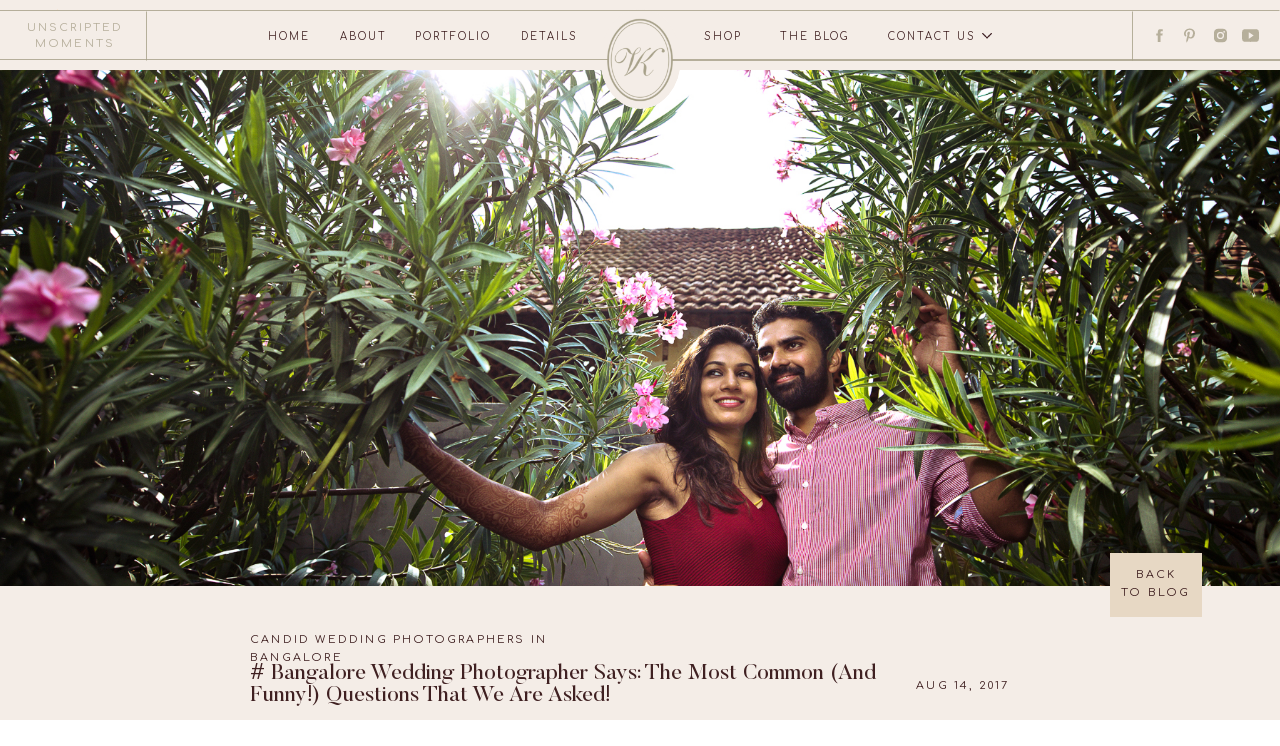

--- FILE ---
content_type: text/html; charset=UTF-8
request_url: https://vivekkrishnan.com/bangalore-wedding-photographer-says-the-most-common-and-funny-questions-that-we-are-asked/
body_size: 22341
content:
<!DOCTYPE html><html lang="en-US" prefix="og: https://ogp.me/ns#" class="d"><head><link rel="stylesheet" type="text/css" href="//lib.showit.co/engine/2.6.1/showit.css" /><meta property="og:title" content="# Bangalore wedding Photographer Says: The Most Common (And Funny!) Questions That We Are Asked!"/><meta property="og:image" content="https://vivekkrishnan.com/wp-content/uploads/2017/08/vivekkrishnanphotography-14.jpg"/><meta property="og:description" content=""/><meta name="description" content=""/><meta name="keywords" content=""/>  <script data-cfasync="false" data-pagespeed-no-defer>window.dataLayerPYS = window.dataLayerPYS || [];</script> 
 <script data-cfasync="false" data-pagespeed-no-defer>var pys_datalayer_name = "dataLayer";
	window.dataLayerPYS = window.dataLayerPYS || [];</script> <link media="all" href="https://vivekkrishnan.com/wp-content/cache/autoptimize/css/autoptimize_ba53b7a5baa0c6526c6d77dd46b6c684.css" rel="stylesheet"><link media="only screen and (max-width: 768px)" href="https://vivekkrishnan.com/wp-content/cache/autoptimize/css/autoptimize_6fe211f8bb15af76999ce9135805d7af.css" rel="stylesheet"><title>Common Wedding Photography Questions | Bangalore Photographer Q&amp;A</title><meta name="description" content="As one of the top Bangalore wedding photographers, I can tell you that wedding photography is more than just clicking pictures. It involves a million"/><meta name="robots" content="follow, index, max-snippet:-1, max-video-preview:-1, max-image-preview:large"/><link rel="canonical" href="https://vivekkrishnan.com/bangalore-wedding-photographer-says-the-most-common-and-funny-questions-that-we-are-asked/" /><meta property="og:locale" content="en_US" /><meta property="og:type" content="article" /><meta property="og:title" content="Common Wedding Photography Questions | Bangalore Photographer Q&amp;A" /><meta property="og:description" content="As one of the top Bangalore wedding photographers, I can tell you that wedding photography is more than just clicking pictures. It involves a million" /><meta property="og:url" content="https://vivekkrishnan.com/bangalore-wedding-photographer-says-the-most-common-and-funny-questions-that-we-are-asked/" /><meta property="og:site_name" content="Vivek Krishnan" /><meta property="article:publisher" content="https://www.facebook.com/vivekkrishnanphotograph/" /><meta property="article:tag" content="bangalore wedding photographer" /><meta property="article:section" content="Candid Wedding Photographers in Bangalore" /><meta property="og:updated_time" content="2025-07-29T16:59:01+05:30" /><meta property="og:image" content="https://vivekkrishnan.com/wp-content/uploads/2017/08/vivekkrishnanphotography-14.jpg" /><meta property="og:image:secure_url" content="https://vivekkrishnan.com/wp-content/uploads/2017/08/vivekkrishnanphotography-14.jpg" /><meta property="og:image:width" content="1800" /><meta property="og:image:height" content="1200" /><meta property="og:image:alt" content="bangalore wedding photographer" /><meta property="og:image:type" content="image/jpeg" /><meta property="article:published_time" content="2017-08-14T12:05:20+05:30" /><meta property="article:modified_time" content="2025-07-29T16:59:01+05:30" /><meta name="twitter:card" content="summary_large_image" /><meta name="twitter:title" content="Common Wedding Photography Questions | Bangalore Photographer Q&amp;A" /><meta name="twitter:description" content="As one of the top Bangalore wedding photographers, I can tell you that wedding photography is more than just clicking pictures. It involves a million" /><meta name="twitter:image" content="https://vivekkrishnan.com/wp-content/uploads/2017/08/vivekkrishnanphotography-14.jpg" /><meta name="twitter:label1" content="Written by" /><meta name="twitter:data1" content="Vivek" /><meta name="twitter:label2" content="Time to read" /><meta name="twitter:data2" content="3 minutes" /> <script type="application/ld+json" class="rank-math-schema">{"@context":"https://schema.org","@graph":[{"@type":"Place","@id":"https://vivekkrishnan.com/#place","address":{"@type":"PostalAddress","streetAddress":"106,2ND FLOOR, 18TH MAIN INDIRANAGAR , BANGALORE , INDIA","addressLocality":"BANGALORE","addressRegion":"BANGALORE","postalCode":"560038","addressCountry":"India"}},{"@type":"Organization","@id":"https://vivekkrishnan.com/#organization","name":"Vivek Krishnan Photography","url":"https://vivekkrishnan.com","sameAs":["https://www.facebook.com/vivekkrishnanphotograph/"],"email":"hello@vivekkrishnan.com","address":{"@type":"PostalAddress","streetAddress":"106,2ND FLOOR, 18TH MAIN INDIRANAGAR , BANGALORE , INDIA","addressLocality":"BANGALORE","addressRegion":"BANGALORE","postalCode":"560038","addressCountry":"India"},"logo":{"@type":"ImageObject","@id":"https://vivekkrishnan.com/#logo","url":"https://vivekkrishnan.com/wp-content/uploads/2017/08/vivek-krishnan-logo.png","contentUrl":"https://vivekkrishnan.com/wp-content/uploads/2017/08/vivek-krishnan-logo.png","caption":"Vivek Krishnan Photography","inLanguage":"en-US","width":"1530","height":"1530"},"contactPoint":[{"@type":"ContactPoint","telephone":"6366508822","contactType":"customer support"}],"location":{"@id":"https://vivekkrishnan.com/#place"}},{"@type":"WebSite","@id":"https://vivekkrishnan.com/#website","url":"https://vivekkrishnan.com","name":"Vivek Krishnan Photography","publisher":{"@id":"https://vivekkrishnan.com/#organization"},"inLanguage":"en-US"},{"@type":"ImageObject","@id":"https://vivekkrishnan.com/wp-content/uploads/2017/08/vivekkrishnanphotography-14.jpg","url":"https://vivekkrishnan.com/wp-content/uploads/2017/08/vivekkrishnanphotography-14.jpg","width":"1800","height":"1200","caption":"bangalore wedding photographer","inLanguage":"en-US"},{"@type":"BreadcrumbList","@id":"https://vivekkrishnan.com/bangalore-wedding-photographer-says-the-most-common-and-funny-questions-that-we-are-asked/#breadcrumb","itemListElement":[{"@type":"ListItem","position":"1","item":{"@id":"https://vivekkrishnan.com","name":"Home"}},{"@type":"ListItem","position":"2","item":{"@id":"https://vivekkrishnan.com/bangalore-wedding-photographer-says-the-most-common-and-funny-questions-that-we-are-asked/","name":"# Bangalore wedding Photographer Says: The Most Common (And Funny!) Questions That We Are Asked!"}}]},{"@type":"WebPage","@id":"https://vivekkrishnan.com/bangalore-wedding-photographer-says-the-most-common-and-funny-questions-that-we-are-asked/#webpage","url":"https://vivekkrishnan.com/bangalore-wedding-photographer-says-the-most-common-and-funny-questions-that-we-are-asked/","name":"Common Wedding Photography Questions | Bangalore Photographer Q&amp;A","datePublished":"2017-08-14T12:05:20+05:30","dateModified":"2025-07-29T16:59:01+05:30","isPartOf":{"@id":"https://vivekkrishnan.com/#website"},"primaryImageOfPage":{"@id":"https://vivekkrishnan.com/wp-content/uploads/2017/08/vivekkrishnanphotography-14.jpg"},"inLanguage":"en-US","breadcrumb":{"@id":"https://vivekkrishnan.com/bangalore-wedding-photographer-says-the-most-common-and-funny-questions-that-we-are-asked/#breadcrumb"}},{"@type":"Person","@id":"https://vivekkrishnan.com/author/vivek/","name":"Vivek","url":"https://vivekkrishnan.com/author/vivek/","image":{"@type":"ImageObject","@id":"https://secure.gravatar.com/avatar/ca5669e3c1b43dd6621bd4597c4417d160162d54434b4cdbd85c2cd4c3388939?s=96&amp;d=mm&amp;r=g","url":"https://secure.gravatar.com/avatar/ca5669e3c1b43dd6621bd4597c4417d160162d54434b4cdbd85c2cd4c3388939?s=96&amp;d=mm&amp;r=g","caption":"Vivek","inLanguage":"en-US"},"sameAs":["https://vivekkrishnan.com"],"worksFor":{"@id":"https://vivekkrishnan.com/#organization"}},{"@type":"BlogPosting","headline":"Common Wedding Photography Questions | Bangalore Photographer Q&amp;A","datePublished":"2017-08-14T12:05:20+05:30","dateModified":"2025-07-29T16:59:01+05:30","author":{"@id":"https://vivekkrishnan.com/author/vivek/","name":"Vivek"},"publisher":{"@id":"https://vivekkrishnan.com/#organization"},"description":"As one of the top Bangalore wedding photographers, I can tell you that wedding photography is more than just clicking pictures. It involves a million","name":"Common Wedding Photography Questions | Bangalore Photographer Q&amp;A","@id":"https://vivekkrishnan.com/bangalore-wedding-photographer-says-the-most-common-and-funny-questions-that-we-are-asked/#richSnippet","isPartOf":{"@id":"https://vivekkrishnan.com/bangalore-wedding-photographer-says-the-most-common-and-funny-questions-that-we-are-asked/#webpage"},"image":{"@id":"https://vivekkrishnan.com/wp-content/uploads/2017/08/vivekkrishnanphotography-14.jpg"},"inLanguage":"en-US","mainEntityOfPage":{"@id":"https://vivekkrishnan.com/bangalore-wedding-photographer-says-the-most-common-and-funny-questions-that-we-are-asked/#webpage"}}]}</script> <link rel='dns-prefetch' href='//analytics.sitewit.com' /><link rel='dns-prefetch' href='//www.googletagmanager.com' /><link rel='dns-prefetch' href='//pagead2.googlesyndication.com' /><link rel="alternate" type="application/rss+xml" title="Vivek Krishnan &raquo; Feed" href="https://vivekkrishnan.com/feed/" /><link rel="alternate" type="application/rss+xml" title="Vivek Krishnan &raquo; Comments Feed" href="https://vivekkrishnan.com/comments/feed/" /><link rel="alternate" type="application/rss+xml" title="Vivek Krishnan &raquo; # Bangalore wedding Photographer Says: The Most Common (And Funny!) Questions That We Are Asked! Comments Feed" href="https://vivekkrishnan.com/bangalore-wedding-photographer-says-the-most-common-and-funny-questions-that-we-are-asked/feed/" /> <script type="text/javascript">window._wpemojiSettings = {"baseUrl":"https:\/\/s.w.org\/images\/core\/emoji\/16.0.1\/72x72\/","ext":".png","svgUrl":"https:\/\/s.w.org\/images\/core\/emoji\/16.0.1\/svg\/","svgExt":".svg","source":{"concatemoji":"https:\/\/vivekkrishnan.com\/wp-includes\/js\/wp-emoji-release.min.js?ver=6.8.3"}};
/*! This file is auto-generated */
!function(s,n){var o,i,e;function c(e){try{var t={supportTests:e,timestamp:(new Date).valueOf()};sessionStorage.setItem(o,JSON.stringify(t))}catch(e){}}function p(e,t,n){e.clearRect(0,0,e.canvas.width,e.canvas.height),e.fillText(t,0,0);var t=new Uint32Array(e.getImageData(0,0,e.canvas.width,e.canvas.height).data),a=(e.clearRect(0,0,e.canvas.width,e.canvas.height),e.fillText(n,0,0),new Uint32Array(e.getImageData(0,0,e.canvas.width,e.canvas.height).data));return t.every(function(e,t){return e===a[t]})}function u(e,t){e.clearRect(0,0,e.canvas.width,e.canvas.height),e.fillText(t,0,0);for(var n=e.getImageData(16,16,1,1),a=0;a<n.data.length;a++)if(0!==n.data[a])return!1;return!0}function f(e,t,n,a){switch(t){case"flag":return n(e,"\ud83c\udff3\ufe0f\u200d\u26a7\ufe0f","\ud83c\udff3\ufe0f\u200b\u26a7\ufe0f")?!1:!n(e,"\ud83c\udde8\ud83c\uddf6","\ud83c\udde8\u200b\ud83c\uddf6")&&!n(e,"\ud83c\udff4\udb40\udc67\udb40\udc62\udb40\udc65\udb40\udc6e\udb40\udc67\udb40\udc7f","\ud83c\udff4\u200b\udb40\udc67\u200b\udb40\udc62\u200b\udb40\udc65\u200b\udb40\udc6e\u200b\udb40\udc67\u200b\udb40\udc7f");case"emoji":return!a(e,"\ud83e\udedf")}return!1}function g(e,t,n,a){var r="undefined"!=typeof WorkerGlobalScope&&self instanceof WorkerGlobalScope?new OffscreenCanvas(300,150):s.createElement("canvas"),o=r.getContext("2d",{willReadFrequently:!0}),i=(o.textBaseline="top",o.font="600 32px Arial",{});return e.forEach(function(e){i[e]=t(o,e,n,a)}),i}function t(e){var t=s.createElement("script");t.src=e,t.defer=!0,s.head.appendChild(t)}"undefined"!=typeof Promise&&(o="wpEmojiSettingsSupports",i=["flag","emoji"],n.supports={everything:!0,everythingExceptFlag:!0},e=new Promise(function(e){s.addEventListener("DOMContentLoaded",e,{once:!0})}),new Promise(function(t){var n=function(){try{var e=JSON.parse(sessionStorage.getItem(o));if("object"==typeof e&&"number"==typeof e.timestamp&&(new Date).valueOf()<e.timestamp+604800&&"object"==typeof e.supportTests)return e.supportTests}catch(e){}return null}();if(!n){if("undefined"!=typeof Worker&&"undefined"!=typeof OffscreenCanvas&&"undefined"!=typeof URL&&URL.createObjectURL&&"undefined"!=typeof Blob)try{var e="postMessage("+g.toString()+"("+[JSON.stringify(i),f.toString(),p.toString(),u.toString()].join(",")+"));",a=new Blob([e],{type:"text/javascript"}),r=new Worker(URL.createObjectURL(a),{name:"wpTestEmojiSupports"});return void(r.onmessage=function(e){c(n=e.data),r.terminate(),t(n)})}catch(e){}c(n=g(i,f,p,u))}t(n)}).then(function(e){for(var t in e)n.supports[t]=e[t],n.supports.everything=n.supports.everything&&n.supports[t],"flag"!==t&&(n.supports.everythingExceptFlag=n.supports.everythingExceptFlag&&n.supports[t]);n.supports.everythingExceptFlag=n.supports.everythingExceptFlag&&!n.supports.flag,n.DOMReady=!1,n.readyCallback=function(){n.DOMReady=!0}}).then(function(){return e}).then(function(){var e;n.supports.everything||(n.readyCallback(),(e=n.source||{}).concatemoji?t(e.concatemoji):e.wpemoji&&e.twemoji&&(t(e.twemoji),t(e.wpemoji)))}))}((window,document),window._wpemojiSettings);</script> <script type="text/javascript" src="https://vivekkrishnan.com/wp-includes/js/jquery/jquery.min.js?ver=3.7.1" id="jquery-core-js"></script> <script type="text/javascript" id="jquery-core-js-after">$ = jQuery;</script> <script type="text/javascript" id="wc-add-to-cart-js-extra">var wc_add_to_cart_params = {"ajax_url":"\/wp-admin\/admin-ajax.php","wc_ajax_url":"\/?wc-ajax=%%endpoint%%","i18n_view_cart":"View cart","cart_url":"https:\/\/vivekkrishnan.com\/cart\/","is_cart":"","cart_redirect_after_add":"no"};</script> <script type="text/javascript" id="kk-fb-script-js-extra">var kkfbFetchCartItems = {"ajax_url":"https:\/\/vivekkrishnan.com\/wp-admin\/admin-ajax.php","action":"kk_fb_wc_fetchcartitems","nonce":"4091d24b54","currency":"INR"};</script>    <script type="text/javascript" src="https://www.googletagmanager.com/gtag/js?id=GT-NGKV4VPW&l=dataLayerPYS" id="google_gtagjs-js" async></script> <script type="text/javascript" id="google_gtagjs-js-after">window.dataLayerPYS = window.dataLayerPYS || [];function gtag(){dataLayerPYS.push(arguments);}
gtag("set","linker",{"domains":["vivekkrishnan.com"]});
gtag("js", new Date());
gtag("set", "developer_id.dZTNiMT", true);
gtag("config", "GT-NGKV4VPW");
gtag("config", "AW-10950811320");
 window._googlesitekit = window._googlesitekit || {}; window._googlesitekit.throttledEvents = []; window._googlesitekit.gtagEvent = (name, data) => { var key = JSON.stringify( { name, data } ); if ( !! window._googlesitekit.throttledEvents[ key ] ) { return; } window._googlesitekit.throttledEvents[ key ] = true; setTimeout( () => { delete window._googlesitekit.throttledEvents[ key ]; }, 5 ); gtag( "event", name, { ...data, event_source: "site-kit" } ); };</script> <script></script><link rel="https://api.w.org/" href="https://vivekkrishnan.com/wp-json/" /><link rel="alternate" title="JSON" type="application/json" href="https://vivekkrishnan.com/wp-json/wp/v2/posts/25252" /><link rel="EditURI" type="application/rsd+xml" title="RSD" href="https://vivekkrishnan.com/xmlrpc.php?rsd" /><link rel='shortlink' href='https://vivekkrishnan.com/?p=25252' /><link rel="alternate" title="oEmbed (JSON)" type="application/json+oembed" href="https://vivekkrishnan.com/wp-json/oembed/1.0/embed?url=https%3A%2F%2Fvivekkrishnan.com%2Fbangalore-wedding-photographer-says-the-most-common-and-funny-questions-that-we-are-asked%2F" /><link rel="alternate" title="oEmbed (XML)" type="text/xml+oembed" href="https://vivekkrishnan.com/wp-json/oembed/1.0/embed?url=https%3A%2F%2Fvivekkrishnan.com%2Fbangalore-wedding-photographer-says-the-most-common-and-funny-questions-that-we-are-asked%2F&#038;format=xml" /><meta name="cdp-version" content="1.5.0" /><meta name="generator" content="Site Kit by Google 1.170.0" /> <script>!function(f,b,e,v,n,t,s)
{if(f.fbq)return;n=f.fbq=function(){n.callMethod?
n.callMethod.apply(n,arguments):n.queue.push(arguments)};
if(!f._fbq)f._fbq=n;n.push=n;n.loaded=!0;n.version='2.0';
n.queue=[];t=b.createElement(e);t.async=!0;
t.src=v;s=b.getElementsByTagName(e)[0];
s.parentNode.insertBefore(t,s)}(window, document,'script',
'https://connect.facebook.net/en_US/fbevents.js');
fbq('init', '1239467304045845');
fbq('track', 'PageView');</script> <noscript><img height="1" width="1" style="display:none"
src="https://www.facebook.com/tr?id=1239467304045845&ev=PageView&noscript=1"
/></noscript>  <script>(function(w,d,s,l,i){w[l]=w[l]||[];w[l].push({'gtm.start':
new Date().getTime(),event:'gtm.js'});var f=d.getElementsByTagName(s)[0],
j=d.createElement(s),dl=l!='dataLayer'?'&l='+l:'';j.async=true;j.src=
'https://www.googletagmanager.com/gtm.js?id='+i+dl;f.parentNode.insertBefore(j,f);
})(window,document,'script','dataLayer','GTM-KDKL6CCB');</script> <meta name="google-site-verification" content="uWRKBO2IVO-i4J0FOv-ttPyISH-RRm3s0fZZhA-vt-c" />  <script async src="https://www.googletagmanager.com/gtag/js?id=UA-156264469-1&l=dataLayerPYS"></script> <script>window.dataLayerPYS = window.dataLayerPYS || [];
  function gtag(){dataLayerPYS.push(arguments);}
  gtag('js', new Date());

  gtag('config', 'UA-156264469-1');</script>  <script>(function(w,d,s,l,i){w[l]=w[l]||[];w[l].push({'gtm.start':
new Date().getTime(),event:'gtm.js'});var f=d.getElementsByTagName(s)[0],
j=d.createElement(s),dl=l!='dataLayer'?'&l='+l:'';j.async=true;j.src=
'https://www.googletagmanager.com/gtm.js?id='+i+dl;f.parentNode.insertBefore(j,f);
})(window,document,'script','dataLayer','GTM-KN4PWFQ');</script>    <script async src="https://www.googletagmanager.com/gtag/js?id=AW-10950811320&l=dataLayerPYS"></script> <script>window.dataLayerPYS = window.dataLayerPYS || []; function gtag(){dataLayerPYS.push(arguments);} gtag('js', new Date()); gtag('config', 'AW-10950811320');</script>  <script>gtag('event', 'conversion', {'send_to': 'AW-10950811320/q0E5CLn5gM8DELi94OUo'});</script> <meta name="facebook-domain-verification" content="wj0dplw6kwbf13zv98e9yetwvzlsc4" />  <script>!function(f,b,e,v,n,t,s){if(f.fbq)return;n=f.fbq=function(){n.callMethod?
n.callMethod.apply(n,arguments):n.queue.push(arguments)};if(!f._fbq)f._fbq=n;
n.push=n;n.loaded=!0;n.version='2.0';n.queue=[];t=b.createElement(e);t.async=!0;
t.src=v;s=b.getElementsByTagName(e)[0];s.parentNode.insertBefore(t,s)}(window,
document,'script','https://connect.facebook.net/en_US/fbevents.js');
fbq('init', '867369480045744'); // Insert your pixel ID here.
fbq('track', 'PageView');</script> <noscript><img height="1" width="1" style="display:none" src="https://www.facebook.com/tr?id=867369480045744&ev=PageView&noscript=1" /></noscript>  <script>(function(h,o,t,j,a,r){
			h.hj=h.hj||function(){(h.hj.q=h.hj.q||[]).push(arguments)};
			h._hjSettings={hjid:5030619,hjsv:5};
			a=o.getElementsByTagName('head')[0];
			r=o.createElement('script');r.async=1;
			r.src=t+h._hjSettings.hjid+j+h._hjSettings.hjsv;
			a.appendChild(r);
		})(window,document,'//static.hotjar.com/c/hotjar-','.js?sv=');</script> <script>document.documentElement.className = document.documentElement.className.replace('no-js', 'js');</script> <noscript><style>.woocommerce-product-gallery{ opacity: 1 !important; }</style></noscript><meta name="google-adsense-platform-account" content="ca-host-pub-2644536267352236"><meta name="google-adsense-platform-domain" content="sitekit.withgoogle.com"><meta name="generator" content="Powered by WPBakery Page Builder - drag and drop page builder for WordPress."/>  <script type="text/javascript">( function( w, d, s, l, i ) {
				w[l] = w[l] || [];
				w[l].push( {'gtm.start': new Date().getTime(), event: 'gtm.js'} );
				var f = d.getElementsByTagName( s )[0],
					j = d.createElement( s ), dl = l != 'dataLayer' ? '&l=' + l : '';
				j.async = true;
				j.src = 'https://www.googletagmanager.com/gtm.js?id=' + i + dl;
				f.parentNode.insertBefore( j, f );
			} )( window, document, 'script', 'dataLayer', 'GTM-KDKL6CCB' );</script>    <script type="text/javascript" async="async" src="https://pagead2.googlesyndication.com/pagead/js/adsbygoogle.js?client=ca-pub-3254625162301696&amp;host=ca-host-pub-2644536267352236" crossorigin="anonymous"></script> <link rel="icon" href="https://vivekkrishnan.com/wp-content/uploads/2017/08/cropped-vivek-krishnan-logo-32x32.png" sizes="32x32" /><link rel="icon" href="https://vivekkrishnan.com/wp-content/uploads/2017/08/cropped-vivek-krishnan-logo-192x192.png" sizes="192x192" /><link rel="apple-touch-icon" href="https://vivekkrishnan.com/wp-content/uploads/2017/08/cropped-vivek-krishnan-logo-180x180.png" /><meta name="msapplication-TileImage" content="https://vivekkrishnan.com/wp-content/uploads/2017/08/cropped-vivek-krishnan-logo-270x270.png" /> <noscript><style>.wpb_animate_when_almost_visible { opacity: 1; }</style></noscript><meta charset="UTF-8" /><meta name="viewport" content="width=device-width, initial-scale=1" /><link rel="icon" type="image/png" href="//static.showit.co/200/tVdVNJEjIWsC2V1ctwJV5w/234061/vivek_krishnan_photography_logo-26.png" /><link rel="preconnect" href="https://static.showit.co" /><link rel="preconnect" href="https://fonts.googleapis.com"><link rel="preconnect" href="https://fonts.gstatic.com" crossorigin><link href="https://fonts.googleapis.com/css?family=Comfortaa:regular" rel="stylesheet" type="text/css"/> <script id="init_data" type="application/json">{"mobile":{"w":320},"desktop":{"w":1200,"defaultTrIn":{"type":"fade"},"defaultTrOut":{"type":"fade"},"bgFillType":"color","bgColor":"#000000:0"},"sid":"uw_apxvrtpyqghm8wclaka","break":768,"assetURL":"//static.showit.co","contactFormId":"234061/374658","cfAction":"aHR0cHM6Ly9jbGllbnRzZXJ2aWNlLnNob3dpdC5jby9jb250YWN0Zm9ybQ==","sgAction":"aHR0cHM6Ly9jbGllbnRzZXJ2aWNlLnNob3dpdC5jby9zb2NpYWxncmlk","blockData":[{"slug":"menu","visible":"a","states":[{"d":{"bgFillType":"color","bgMediaType":"none"},"m":{"bgFillType":"color","bgMediaType":"none"},"slug":"normal"},{"d":{"bgFillType":"color","bgMediaType":"none"},"m":{"bgFillType":"color","bgMediaType":"none"},"slug":"dd-one"}],"d":{"h":70,"w":1200,"locking":{"side":"st"},"bgFillType":"color","bgColor":"colors-7","bgMediaType":"none"},"m":{"h":640,"w":320,"locking":{"side":"t"},"nature":"wH","bgFillType":"color","bgColor":"colors-0","bgMediaType":"none"},"stateTrans":[{},{}]},{"slug":"menu-closed-mobile","visible":"m","states":[],"d":{"h":53,"w":1200,"locking":{"offset":0,"side":"t","scrollOffset":1},"stateTrIn":{"type":"slide","direction":"Down"},"stateTrOut":{"type":"slide","direction":"Up"},"bgFillType":"color","bgColor":"colors-7","bgMediaType":"none"},"m":{"h":53,"w":320,"locking":{"side":"st"},"bgFillType":"color","bgColor":"colors-7","bgMediaType":"none"}},{"slug":"post-meta","visible":"a","states":[],"d":{"h":1637,"w":1200,"locking":{"offset":100},"nature":"dH","bgFillType":"color","bgColor":"colors-7","bgMediaType":"none"},"m":{"h":1847,"w":320,"nature":"dH","bgFillType":"color","bgColor":"colors-7","bgMediaType":"none"}},{"slug":"pagination","visible":"a","states":[],"d":{"h":134,"w":1200,"nature":"dH","bgFillType":"color","bgColor":"colors-7","bgMediaType":"none"},"m":{"h":113,"w":320,"nature":"dH","bgFillType":"color","bgColor":"#FFFFFF","bgMediaType":"none"}},{"slug":"blog-footer","visible":"a","states":[{"d":{"bgFillType":"color","bgMediaType":"none"},"m":{"bgFillType":"color","bgMediaType":"none"},"slug":"view-1"},{"d":{"bgFillType":"color","bgMediaType":"none"},"m":{"bgFillType":"color","bgMediaType":"none"},"slug":"view-2"},{"d":{"bgFillType":"color","bgMediaType":"none"},"m":{"bgFillType":"color","bgMediaType":"none"},"slug":"view-3"}],"d":{"h":601,"w":1200,"locking":{"offset":100},"nature":"dH","bgFillType":"color","bgColor":"colors-6","bgMediaType":"none"},"m":{"h":500,"w":320,"nature":"dH","bgFillType":"color","bgColor":"colors-6","bgMediaType":"none"},"stateTrans":[{},{},{}]},{"slug":"booking-banner","visible":"a","states":[],"d":{"h":550,"w":1200,"aav":4,"stateTrIn":{"type":"fade","duration":0.75},"stateTrOut":{"type":"fade","duration":0.5},"bgFillType":"color","bgColor":"colors-3","bgMediaType":"video","bgImage":{"key":"szDQzsMkQqCP2he_f_GEwQ/234061/weddingphotography1.jpg","aspect_ratio":1.49453,"title":"weddingphotography1","type":"asset"},"bgOpacity":15,"bgScroll":"x","bgVideo":{"key":"B6sfZUBcO-S24v6qnT6MTw/234061/wedding_film_for_homepage.mp4","aspect_ratio":1.77778,"title":"Wedding Film for Homepage","type":"asset"}},"m":{"h":350,"w":320,"bgFillType":"color","bgColor":"colors-3","bgMediaType":"video","bgImage":{"key":"szDQzsMkQqCP2he_f_GEwQ/234061/weddingphotography1.jpg","aspect_ratio":1.49453,"title":"weddingphotography1","type":"asset"},"bgOpacity":15,"bgScroll":"x","bgVideo":{"key":"B6sfZUBcO-S24v6qnT6MTw/234061/wedding_film_for_homepage.mp4","aspect_ratio":1.77778,"title":"Wedding Film for Homepage","type":"asset"}}},{"slug":"footer","visible":"a","states":[],"d":{"h":550,"w":1200,"bgFillType":"color","bgColor":"colors-3","bgMediaType":"none"},"m":{"h":649,"w":320,"bgFillType":"color","bgColor":"colors-3","bgMediaType":"none"}},{"slug":"credits","visible":"a","states":[],"d":{"h":50,"w":1200,"bgFillType":"color","bgColor":"colors-3","bgMediaType":"none"},"m":{"h":70,"w":320,"bgFillType":"color","bgColor":"colors-3","bgMediaType":"none"}}],"elementData":[{"type":"simple","visible":"d","id":"menu_normal_1","blockId":"menu","m":{"x":577,"y":119,"w":224,"h":420,"a":0},"d":{"x":560,"y":9,"w":81,"h":100,"a":0}},{"type":"line","visible":"d","id":"menu_normal_2","blockId":"menu","m":{"x":366,"y":129,"w":224,"h":1,"a":0},"d":{"x":0,"y":10,"w":1200,"h":1,"a":180,"lockH":"s"}},{"type":"text","visible":"d","id":"menu_normal_3","blockId":"menu","m":{"x":183,"y":370,"w":88,"h":17,"a":0},"d":{"x":843,"y":28,"w":97,"h":15,"a":0,"lockV":"b"}},{"type":"text","visible":"a","id":"menu_normal_4","blockId":"menu","m":{"x":161,"y":289,"w":137,"h":20,"a":0},"d":{"x":737,"y":28,"w":76,"h":15,"a":0,"lockV":"b"}},{"type":"text","visible":"a","id":"menu_normal_5","blockId":"menu","m":{"x":169,"y":247,"w":121,"h":24,"a":0},"d":{"x":659,"y":28,"w":47,"h":15,"a":0,"lockV":"b"}},{"type":"graphic","visible":"a","id":"menu_normal_6","blockId":"menu","m":{"x":280,"y":335,"w":10,"h":6,"a":0},"d":{"x":17,"y":9,"w":1,"h":1,"a":0},"c":{"key":"aXcuNRdrd7DyRNBJkTQu7g/234061/down-arrowa.png","aspect_ratio":1.71429}},{"type":"text","visible":"a","id":"menu_normal_7","blockId":"menu","m":{"x":37,"y":330,"w":106,"h":24,"a":0},"d":{"x":477,"y":28,"w":64,"h":15,"a":0,"lockV":"b"}},{"type":"text","visible":"a","id":"menu_normal_8","blockId":"menu","m":{"x":51,"y":289,"w":79,"h":24,"a":0},"d":{"x":374,"y":28,"w":77,"h":15,"a":0,"lockV":"b"}},{"type":"text","visible":"a","id":"menu_normal_9","blockId":"menu","m":{"x":58,"y":247,"w":64,"h":24,"a":0},"d":{"x":299,"y":28,"w":48,"h":15,"a":0,"lockV":"b"}},{"type":"icon","visible":"m","id":"menu_normal_10","blockId":"menu","m":{"x":272,"y":35,"w":28,"h":24,"a":0},"d":{"x":576,"y":10,"w":26,"h":36,"a":0},"pc":[{"type":"hide","block":"menu"}]},{"type":"text","visible":"a","id":"menu_normal_11","blockId":"menu","m":{"x":-493,"y":305,"w":433,"h":24,"a":0},"d":{"x":0,"y":20,"w":150,"h":31,"a":0,"lockH":"l","lockV":"b"}},{"type":"line","visible":"a","id":"menu_normal_12","blockId":"menu","m":{"x":22,"y":467,"w":273,"h":1,"a":0},"d":{"x":122,"y":35,"w":49,"h":1,"a":90,"lockH":"l"}},{"type":"line","visible":"a","id":"menu_normal_13","blockId":"menu","m":{"x":22,"y":208,"w":273,"h":1,"a":0},"d":{"x":1028,"y":35,"w":49,"h":1,"a":90,"lockH":"r"}},{"type":"icon","visible":"a","id":"menu_normal_14","blockId":"menu","m":{"x":192,"y":576,"w":14,"h":14,"a":0},"d":{"x":1162,"y":27,"w":17,"h":17,"a":0,"lockH":"r"}},{"type":"icon","visible":"a","id":"menu_normal_15","blockId":"menu","m":{"x":166,"y":576,"w":14,"h":14,"a":0},"d":{"x":1132,"y":27,"w":17,"h":17,"a":0,"lockH":"r"}},{"type":"icon","visible":"a","id":"menu_normal_16","blockId":"menu","m":{"x":140,"y":576,"w":14,"h":14,"a":0},"d":{"x":1101,"y":27,"w":17,"h":17,"a":0,"lockH":"r"}},{"type":"icon","visible":"a","id":"menu_normal_17","blockId":"menu","m":{"x":114,"y":576,"w":14,"h":14,"a":0},"d":{"x":1071,"y":27,"w":17,"h":17,"a":0,"lockH":"r"}},{"type":"graphic","visible":"a","id":"menu_normal_18","blockId":"menu","m":{"x":81,"y":28,"w":158,"h":158,"a":0},"d":{"x":541,"y":17,"w":118,"h":86,"a":0},"c":{"key":"FGWdZg6TDPX8Hw9V9X4x3w/234061/vivek_krishnan_photography_logo-19.png","aspect_ratio":1}},{"type":"line","visible":"a","id":"menu_normal_19","blockId":"menu","m":{"x":29,"y":337,"w":259,"h":1,"a":90},"d":{"x":0,"y":59,"w":569,"h":1,"a":180,"lockH":"ls"}},{"type":"line","visible":"a","id":"menu_normal_20","blockId":"menu","m":{"x":29,"y":337,"w":259,"h":1,"a":90},"d":{"x":632,"y":59,"w":568,"h":2,"a":180,"lockH":"rs"}},{"type":"text","visible":"m","id":"menu_normal_21","blockId":"menu","m":{"x":101,"y":478,"w":113,"h":24,"a":0},"d":{"x":0,"y":20,"w":207,"h":31,"a":0,"lockH":"l","lockV":"b"}},{"type":"text","visible":"a","id":"menu_normal_22","blockId":"menu","m":{"x":-147,"y":247,"w":64,"h":24,"a":0},"d":{"x":225,"y":28,"w":48,"h":15,"a":0,"lockV":"b"}},{"type":"text","visible":"m","id":"menu_normal_23","blockId":"menu","m":{"x":-210,"y":536,"w":90,"h":23,"a":0},"d":{"x":552,"y":27,"w":96,"h":16,"a":0}},{"type":"text","visible":"a","id":"menu_normal_24","blockId":"menu","m":{"x":-205,"y":490,"w":90,"h":15,"a":0},"d":{"x":0,"y":51,"w":96,"h":16,"a":0}},{"type":"text","visible":"a","id":"menu_normal_25","blockId":"menu","m":{"x":187,"y":330,"w":90,"h":15,"a":0},"d":{"x":623,"y":291,"w":96,"h":16,"a":0}},{"type":"graphic","visible":"a","id":"menu_normal_26","blockId":"menu","m":{"x":350,"y":332,"w":10,"h":10,"a":0},"d":{"x":942,"y":31,"w":10,"h":10,"a":0},"c":{"key":"7hyNtJzIDIG0L8Z8RK8F1A/234061/down.png","aspect_ratio":1}},{"type":"simple","visible":"d","id":"menu_dd-one_1","blockId":"menu","m":{"x":577,"y":119,"w":224,"h":420,"a":0},"d":{"x":560,"y":9,"w":81,"h":100,"a":0}},{"type":"line","visible":"d","id":"menu_dd-one_2","blockId":"menu","m":{"x":366,"y":129,"w":224,"h":1,"a":0},"d":{"x":0,"y":10,"w":1200,"h":1,"a":180,"lockH":"s"}},{"type":"text","visible":"d","id":"menu_dd-one_3","blockId":"menu","m":{"x":183,"y":370,"w":88,"h":17,"a":0},"d":{"x":843,"y":28,"w":97,"h":15,"a":0,"lockV":"b"}},{"type":"text","visible":"a","id":"menu_dd-one_4","blockId":"menu","m":{"x":161,"y":289,"w":137,"h":20,"a":0},"d":{"x":737,"y":28,"w":76,"h":15,"a":0,"lockV":"b"}},{"type":"text","visible":"a","id":"menu_dd-one_5","blockId":"menu","m":{"x":169,"y":247,"w":121,"h":24,"a":0},"d":{"x":659,"y":28,"w":47,"h":15,"a":0,"lockV":"b"}},{"type":"text","visible":"a","id":"menu_dd-one_6","blockId":"menu","m":{"x":37,"y":330,"w":106,"h":24,"a":0},"d":{"x":477,"y":28,"w":64,"h":15,"a":0,"lockV":"b"}},{"type":"text","visible":"a","id":"menu_dd-one_7","blockId":"menu","m":{"x":51,"y":289,"w":79,"h":24,"a":0},"d":{"x":374,"y":28,"w":77,"h":15,"a":0,"lockV":"b"}},{"type":"text","visible":"a","id":"menu_dd-one_8","blockId":"menu","m":{"x":58,"y":247,"w":64,"h":24,"a":0},"d":{"x":299,"y":28,"w":48,"h":15,"a":0,"lockV":"b"}},{"type":"icon","visible":"m","id":"menu_dd-one_9","blockId":"menu","m":{"x":272,"y":35,"w":28,"h":24,"a":0},"d":{"x":576,"y":10,"w":26,"h":36,"a":0},"pc":[{"type":"hide","block":"menu"}]},{"type":"text","visible":"a","id":"menu_dd-one_10","blockId":"menu","m":{"x":-493,"y":305,"w":433,"h":24,"a":0},"d":{"x":0,"y":20,"w":150,"h":31,"a":0,"lockH":"l","lockV":"b"}},{"type":"line","visible":"a","id":"menu_dd-one_11","blockId":"menu","m":{"x":27,"y":478,"w":273,"h":1,"a":0},"d":{"x":122,"y":35,"w":49,"h":1,"a":90,"lockH":"l"}},{"type":"line","visible":"a","id":"menu_dd-one_12","blockId":"menu","m":{"x":22,"y":208,"w":273,"h":1,"a":0},"d":{"x":1028,"y":35,"w":49,"h":1,"a":90,"lockH":"r"}},{"type":"icon","visible":"a","id":"menu_dd-one_13","blockId":"menu","m":{"x":192,"y":576,"w":14,"h":14,"a":0},"d":{"x":1162,"y":27,"w":17,"h":17,"a":0,"lockH":"r"}},{"type":"icon","visible":"a","id":"menu_dd-one_14","blockId":"menu","m":{"x":166,"y":576,"w":14,"h":14,"a":0},"d":{"x":1132,"y":27,"w":17,"h":17,"a":0,"lockH":"r"}},{"type":"icon","visible":"a","id":"menu_dd-one_15","blockId":"menu","m":{"x":140,"y":576,"w":14,"h":14,"a":0},"d":{"x":1101,"y":27,"w":17,"h":17,"a":0,"lockH":"r"}},{"type":"icon","visible":"a","id":"menu_dd-one_16","blockId":"menu","m":{"x":114,"y":576,"w":14,"h":14,"a":0},"d":{"x":1071,"y":27,"w":17,"h":17,"a":0,"lockH":"r"}},{"type":"graphic","visible":"a","id":"menu_dd-one_17","blockId":"menu","m":{"x":81,"y":28,"w":158,"h":158,"a":0},"d":{"x":541,"y":17,"w":118,"h":86,"a":0},"c":{"key":"FGWdZg6TDPX8Hw9V9X4x3w/234061/vivek_krishnan_photography_logo-19.png","aspect_ratio":1}},{"type":"line","visible":"a","id":"menu_dd-one_18","blockId":"menu","m":{"x":46,"y":320,"w":224,"h":1,"a":90},"d":{"x":0,"y":59,"w":569,"h":1,"a":180,"lockH":"ls"}},{"type":"line","visible":"a","id":"menu_dd-one_19","blockId":"menu","m":{"x":23,"y":343,"w":270,"h":1,"a":90},"d":{"x":632,"y":59,"w":568,"h":1,"a":180,"lockH":"rs"}},{"type":"text","visible":"m","id":"menu_dd-one_20","blockId":"menu","m":{"x":101,"y":478,"w":113,"h":24,"a":0},"d":{"x":0,"y":20,"w":207,"h":31,"a":0,"lockH":"l","lockV":"b"}},{"type":"text","visible":"a","id":"menu_dd-one_21","blockId":"menu","m":{"x":-147,"y":247,"w":64,"h":24,"a":0},"d":{"x":225,"y":28,"w":48,"h":15,"a":0,"lockV":"b"}},{"type":"text","visible":"m","id":"menu_dd-one_22","blockId":"menu","m":{"x":187,"y":330,"w":90,"h":23,"a":0},"d":{"x":552,"y":27,"w":96,"h":16,"a":0}},{"type":"simple","visible":"a","id":"menu_dd-one_23","blockId":"menu","m":{"x":1,"y":699,"w":1,"h":1,"a":0},"d":{"x":815,"y":70,"w":154,"h":101,"a":0}},{"type":"text","visible":"a","id":"menu_dd-one_24","blockId":"menu","m":{"x":102,"y":539,"w":131,"h":37,"a":0},"d":{"x":816,"y":72,"w":153,"h":37,"a":0}},{"type":"text","visible":"a","id":"menu_dd-one_25","blockId":"menu","m":{"x":108,"y":514,"w":113,"h":15,"a":0},"d":{"x":851,"y":129,"w":83,"h":14,"a":0}},{"type":"line","visible":"a","id":"menu_dd-one_26","blockId":"menu","m":{"x":114,"y":533,"w":116,"h":1,"a":0},"d":{"x":830,"y":119,"w":125,"h":1,"a":0}},{"type":"text","visible":"a","id":"menu_dd-one_27","blockId":"menu","m":{"x":182,"y":365,"w":90,"h":15,"a":0},"d":{"x":689,"y":70,"w":96,"h":16,"a":0}},{"type":"text","visible":"a","id":"menu_dd-one_28","blockId":"menu","m":{"x":182,"y":418,"w":90,"h":15,"a":0},"d":{"x":658,"y":70,"w":96,"h":16,"a":0}},{"type":"line","visible":"a","id":"menu_dd-one_29","blockId":"menu","m":{"x":180,"y":413,"w":99,"h":3,"a":0},"d":{"x":360,"y":34,"w":480,"h":1,"a":0}},{"type":"graphic","visible":"a","id":"menu_dd-one_30","blockId":"menu","m":{"x":339,"y":334,"w":10,"h":10,"a":0},"d":{"x":942,"y":31,"w":10,"h":10,"a":0},"c":{"key":"7hyNtJzIDIG0L8Z8RK8F1A/234061/down.png","aspect_ratio":1}},{"type":"graphic","visible":"a","id":"menu_dd-one_31","blockId":"menu","m":{"x":280,"y":335,"w":10,"h":5,"a":0},"d":{"x":207,"y":-838,"w":84,"h":49,"a":0},"c":{"key":"aXcuNRdrd7DyRNBJkTQu7g/234061/down-arrowa.png","aspect_ratio":1.71429}},{"type":"icon","visible":"a","id":"menu-closed-mobile_0","blockId":"menu-closed-mobile","m":{"x":271,"y":8,"w":28,"h":37,"a":0},"d":{"x":550,"y":-23,"w":100,"h":100,"a":0},"pc":[{"type":"show","block":"menu"}]},{"type":"graphic","visible":"a","id":"menu-closed-mobile_1","blockId":"menu-closed-mobile","m":{"x":-7,"y":-21,"w":138,"h":92,"a":0},"d":{"x":431,"y":-42,"w":337,"h":224,"a":0},"c":{"key":"T3EBqnL-JQgnq0jTP5wrnA/234061/vivek_krishnan_photography_logo-13.png","aspect_ratio":1}},{"type":"icon","visible":"a","id":"post-meta_0","blockId":"post-meta","m":{"x":206,"y":1813,"w":14,"h":14,"a":0,"lockV":"b"},"d":{"x":663,"y":1518,"w":15,"h":15,"a":0,"lockV":"b"}},{"type":"icon","visible":"a","id":"post-meta_1","blockId":"post-meta","m":{"x":182,"y":1813,"w":14,"h":14,"a":0,"lockV":"b"},"d":{"x":630,"y":1518,"w":15,"h":15,"a":0,"lockV":"b"}},{"type":"icon","visible":"a","id":"post-meta_2","blockId":"post-meta","m":{"x":157,"y":1813,"w":14,"h":14,"a":0,"lockV":"b"},"d":{"x":596,"y":1518,"w":15,"h":15,"a":0,"lockV":"b"}},{"type":"text","visible":"a","id":"post-meta_3","blockId":"post-meta","m":{"x":102,"y":1813,"w":49,"h":18,"a":0,"lockV":"b"},"d":{"x":522,"y":1519,"w":63,"h":17,"a":0,"lockV":"b"}},{"type":"text","visible":"a","id":"post-meta_4","blockId":"post-meta","m":{"x":30,"y":434,"w":262,"h":1331,"a":0},"d":{"x":200,"y":713,"w":800,"h":701,"a":0}},{"type":"text","visible":"a","id":"post-meta_5","blockId":"post-meta","m":{"x":29,"y":285,"w":262,"h":144,"a":0},"d":{"x":210,"y":593,"w":659,"h":97,"a":0}},{"type":"text","visible":"d","id":"post-meta_6","blockId":"post-meta","m":{"x":101,"y":101,"w":118,"h":21,"a":0},"d":{"x":862,"y":607,"w":122,"h":22,"a":0}},{"type":"text","visible":"d","id":"post-meta_7","blockId":"post-meta","m":{"x":108,"y":35,"w":106,"h":21,"a":0},"d":{"x":210,"y":561,"w":326,"h":22,"a":0}},{"type":"graphic","visible":"a","id":"post-meta_8","blockId":"post-meta","m":{"x":-60,"y":-31,"w":441,"h":309,"a":0},"d":{"x":-3,"y":0,"w":1204,"h":516,"a":0,"gs":{"s":50},"lockH":"s"},"c":{"key":"ROrt8vetRGK_wqLnlC7rCw/shared/chicago-oak-park-family-photographer-15.jpg","aspect_ratio":1.5}},{"type":"simple","visible":"a","id":"post-meta_9","blockId":"post-meta","m":{"x":247,"y":16,"w":59,"h":61,"a":0},"d":{"x":1030,"y":483,"w":92,"h":64,"a":0,"lockH":"r"}},{"type":"text","visible":"a","id":"post-meta_10","blockId":"post-meta","m":{"x":246,"y":24,"w":61,"h":30,"a":0},"d":{"x":1035,"y":496,"w":82,"h":38,"a":0,"lockH":"r"}},{"type":"text","visible":"a","id":"pagination_0","blockId":"pagination","m":{"x":185,"y":46,"w":131,"h":44,"a":0},"d":{"x":633,"y":52,"w":567,"h":32,"a":0}},{"type":"text","visible":"a","id":"pagination_1","blockId":"pagination","m":{"x":5,"y":46,"w":131,"h":41,"a":0},"d":{"x":0,"y":52,"w":568,"h":32,"a":0}},{"type":"simple","visible":"a","id":"pagination_2","blockId":"pagination","m":{"x":-3,"y":0,"w":323,"h":1,"a":0},"d":{"x":-4,"y":-1,"w":1208,"h":1,"a":0,"lockH":"s"}},{"type":"simple","visible":"a","id":"pagination_3","blockId":"pagination","m":{"x":160,"y":44,"w":1,"h":30,"a":0},"d":{"x":600,"y":52,"w":1,"h":31,"a":0}},{"type":"simple","visible":"a","id":"blog-footer_0","blockId":"blog-footer","m":{"x":60,"y":44,"w":1,"h":359,"a":0},"d":{"x":74,"y":150,"w":1,"h":268,"a":0}},{"type":"text","visible":"a","id":"blog-footer_1","blockId":"blog-footer","m":{"x":-7,"y":82,"w":96,"h":21,"a":270},"d":{"x":18,"y":274,"w":265,"h":20,"a":270}},{"type":"text","visible":"a","id":"blog-footer_view-1_0","blockId":"blog-footer","m":{"x":78,"y":212,"w":162,"h":26,"a":0},"d":{"x":190,"y":430,"w":259,"h":20,"a":0}},{"type":"graphic","visible":"a","id":"blog-footer_view-1_1","blockId":"blog-footer","m":{"x":79,"y":44,"w":162,"h":162,"a":0,"gs":{"p":105}},"d":{"x":191,"y":151,"w":260,"h":266,"a":0,"gs":{"t":"cover","p":105}},"c":{"key":"Rw4XS4rPRuWWE2kgxwI8Ng/234061/vivekkrishnanphotography-176_websize.jpg","aspect_ratio":1}},{"type":"text","visible":"a","id":"blog-footer_view-2_0","blockId":"blog-footer","m":{"x":79,"y":409,"w":162,"h":26,"a":0},"d":{"x":472,"y":432,"w":259,"h":20,"a":0}},{"type":"graphic","visible":"a","id":"blog-footer_view-2_1","blockId":"blog-footer","m":{"x":79,"y":240,"w":162,"h":162,"a":0,"gs":{"p":105}},"d":{"x":471,"y":151,"w":260,"h":266,"a":0,"gs":{"t":"cover","p":105}},"c":{"key":"LO1-YM5HRVK966Nn18cBeg/234061/vivekkrishnanphotography-1799-copy.jpg","aspect_ratio":1}},{"type":"text","visible":"d","id":"blog-footer_view-3_0","blockId":"blog-footer","m":{"x":69,"y":439,"w":212,"h":26,"a":0},"d":{"x":750,"y":431,"w":259,"h":20,"a":0}},{"type":"graphic","visible":"d","id":"blog-footer_view-3_1","blockId":"blog-footer","m":{"x":78,"y":390,"w":162,"h":162,"a":0,"gs":{"p":105}},"d":{"x":750,"y":151,"w":260,"h":266,"a":0,"gs":{"t":"cover","p":105}},"c":{"key":"JKf0s0zqSyeKBaUdjvXMJg/shared/emily-nyc-lifestyle-photographer-30.jpg","aspect_ratio":1.4997}},{"type":"text","visible":"a","id":"booking-banner_0","blockId":"booking-banner","m":{"x":54,"y":100,"w":213,"h":27,"a":0},"d":{"x":393,"y":149,"w":415,"h":97,"a":0}},{"type":"text","visible":"a","id":"booking-banner_1","blockId":"booking-banner","m":{"x":33,"y":160,"w":255,"h":15,"a":0},"d":{"x":446,"y":280,"w":308,"h":38,"a":0}},{"type":"icon","visible":"a","id":"booking-banner_2","blockId":"booking-banner","m":{"x":148,"y":213,"w":25,"h":25,"a":0},"d":{"x":585,"y":345,"w":32,"h":32,"a":0}},{"type":"simple","visible":"a","id":"footer_2","blockId":"footer","m":{"x":109,"y":-62,"w":102,"h":128,"a":0},"d":{"x":547,"y":-67,"w":105,"h":134,"a":0}},{"type":"simple","visible":"m","id":"footer_3","blockId":"footer","m":{"x":386,"y":113,"w":226,"h":1,"a":0},"d":{"x":360,"y":288,"w":480,"h":2,"a":0}},{"type":"icon","visible":"a","id":"footer_4","blockId":"footer","m":{"x":115,"y":613,"w":14,"h":14,"a":0},"d":{"x":999,"y":435,"w":17,"h":17,"a":0}},{"type":"icon","visible":"a","id":"footer_5","blockId":"footer","m":{"x":84,"y":613,"w":14,"h":14,"a":0},"d":{"x":999,"y":380,"w":17,"h":17,"a":0}},{"type":"icon","visible":"a","id":"footer_6","blockId":"footer","m":{"x":52,"y":613,"w":14,"h":14,"a":0},"d":{"x":999,"y":324,"w":17,"h":17,"a":0}},{"type":"icon","visible":"a","id":"footer_7","blockId":"footer","m":{"x":20,"y":613,"w":14,"h":14,"a":0},"d":{"x":999,"y":269,"w":17,"h":17,"a":0}},{"type":"graphic","visible":"a","id":"footer_8","blockId":"footer","m":{"x":165,"y":299,"w":111,"h":112,"a":0},"d":{"x":795,"y":269,"w":184,"h":183,"a":0,"gs":{"s":100}},"c":{"key":"Z86YG0Tvaoi2EIaPpHUx_w/234061/vivekkrishnanphotography-leslie-and-shyam-5.jpg","aspect_ratio":1.5}},{"type":"graphic","visible":"a","id":"footer_9","blockId":"footer","m":{"x":45,"y":299,"w":111,"h":112,"a":0},"d":{"x":604,"y":269,"w":184,"h":183,"a":0},"c":{"key":"LO1-YM5HRVK966Nn18cBeg/234061/vivekkrishnanphotography-1799-copy.jpg","aspect_ratio":1}},{"type":"graphic","visible":"a","id":"footer_10","blockId":"footer","m":{"x":165,"y":181,"w":111,"h":112,"a":0},"d":{"x":413,"y":269,"w":184,"h":183,"a":0,"gs":{"s":100}},"c":{"key":"X77aYQhpTqmnpsXgNvu6Bw/234061/vivekkrishnanphotography-567.jpg","aspect_ratio":1.49986}},{"type":"graphic","visible":"a","id":"footer_11","blockId":"footer","m":{"x":45,"y":181,"w":111,"h":112,"a":0},"d":{"x":222,"y":269,"w":184,"h":183,"a":0,"gs":{"s":60}},"c":{"key":"Rw4XS4rPRuWWE2kgxwI8Ng/234061/vivekkrishnanphotography-176_websize.jpg","aspect_ratio":1}},{"type":"text","visible":"a","id":"footer_12","blockId":"footer","m":{"x":379,"y":75,"w":328,"h":20,"a":0},"d":{"x":100,"y":351,"w":189,"h":14,"a":270}},{"type":"graphic","visible":"a","id":"footer_13","blockId":"footer","m":{"x":67,"y":-69,"w":187,"h":143,"a":0},"d":{"x":504,"y":-78,"w":192,"h":155,"a":0},"c":{"key":"owUJ4DvmrFZNf3rMaeXOmw/234061/vivek_krishnan_photography_logo-20.png","aspect_ratio":1}},{"type":"text","visible":"a","id":"footer_14","blockId":"footer","m":{"x":33,"y":95,"w":258,"h":54,"a":0},"d":{"x":317,"y":134,"w":567,"h":54,"a":0}},{"type":"text","visible":"a","id":"footer_15","blockId":"footer","m":{"x":181,"y":501,"w":101,"h":17,"a":0},"d":{"x":877,"y":235,"w":102,"h":12,"a":0,"lockV":"b"}},{"type":"text","visible":"a","id":"footer_16","blockId":"footer","m":{"x":156,"y":471,"w":137,"h":20,"a":0},"d":{"x":761,"y":235,"w":84,"h":12,"a":0,"lockV":"b"}},{"type":"text","visible":"a","id":"footer_17","blockId":"footer","m":{"x":178,"y":442,"w":93,"h":24,"a":0},"d":{"x":546,"y":235,"w":71,"h":12,"a":0,"lockV":"b"}},{"type":"text","visible":"a","id":"footer_18","blockId":"footer","m":{"x":36,"y":501,"w":106,"h":24,"a":0},"d":{"x":418,"y":235,"w":80,"h":12,"a":0,"lockV":"b"}},{"type":"text","visible":"a","id":"footer_19","blockId":"footer","m":{"x":50,"y":471,"w":79,"h":24,"a":0},"d":{"x":318,"y":235,"w":53,"h":11,"a":0,"lockV":"b"}},{"type":"text","visible":"a","id":"footer_20","blockId":"footer","m":{"x":-159,"y":411,"w":64,"h":24,"a":0},"d":{"x":222,"y":235,"w":48,"h":11,"a":0,"lockV":"b"}},{"type":"line","visible":"a","id":"footer_21","blockId":"footer","m":{"x":213,"y":0,"w":107,"h":1,"a":0},"d":{"x":652,"y":-1,"w":548,"h":1,"a":0,"lockH":"rs"}},{"type":"line","visible":"a","id":"footer_22","blockId":"footer","m":{"x":0,"y":0,"w":109,"h":1,"a":0},"d":{"x":0,"y":-1,"w":547,"h":1,"a":0,"lockH":"ls"}},{"type":"text","visible":"a","id":"footer_23","blockId":"footer","m":{"x":31,"y":544,"w":258,"h":51,"a":0},"d":{"x":227,"y":484,"w":746,"h":16,"a":0,"lockV":"b"}},{"type":"text","visible":"a","id":"footer_24","blockId":"footer","m":{"x":43,"y":442,"w":93,"h":24,"a":0},"d":{"x":665,"y":235,"w":49,"h":12,"a":0,"lockV":"b"}},{"type":"text","visible":"d","id":"footer_25","blockId":"footer","m":{"x":379,"y":75,"w":328,"h":20,"a":0},"d":{"x":1139,"y":351,"w":89,"h":14,"a":270,"lockH":"r"}},{"type":"icon","visible":"a","id":"footer_26","blockId":"footer","m":{"x":282,"y":609,"w":22,"h":22,"a":270},"d":{"x":1173,"y":297,"w":17,"h":17,"a":270,"lockH":"r"}},{"type":"simple","visible":"m","id":"credits_0","blockId":"credits","m":{"x":-2,"y":1,"w":324,"h":1,"a":0},"d":{"x":-3,"y":73,"w":1203,"h":1,"a":0}},{"type":"text","visible":"a","id":"credits_1","blockId":"credits","m":{"x":6,"y":28,"w":309,"h":31,"a":0},"d":{"x":50,"y":17,"w":444,"h":14,"a":0,"lockH":"l"}},{"type":"line","visible":"a","id":"credits_2","blockId":"credits","m":{"x":416,"y":71,"w":224,"h":1,"a":0},"d":{"x":50,"y":0,"w":1100,"h":1,"a":0,"lockH":"s"}},{"type":"text","visible":"a","id":"credits_3","blockId":"credits","m":{"x":6,"y":12,"w":309,"h":16,"a":0},"d":{"x":951,"y":17,"w":199,"h":14,"a":0,"lockH":"r"}}]}</script> <link
rel="stylesheet"
type="text/css"
href="https://cdnjs.cloudflare.com/ajax/libs/animate.css/3.4.0/animate.min.css"
/> <script src="//lib.showit.co/engine/2.6.1/showit-lib.min.js"></script> <script src="//lib.showit.co/engine/2.6.1/showit.min.js"></script> <script>function initPage(){

}</script>  <script>!function(f,b,e,v,n,t,s)
{if(f.fbq)return;n=f.fbq=function(){n.callMethod?
n.callMethod.apply(n,arguments):n.queue.push(arguments)};
if(!f._fbq)f._fbq=n;n.push=n;n.loaded=!0;n.version='2.0';
n.queue=[];t=b.createElement(e);t.async=!0;
t.src=v;s=b.getElementsByTagName(e)[0];
s.parentNode.insertBefore(t,s)}(window, document,'script',
'https://connect.facebook.net/en_US/fbevents.js');
fbq('init', '1239467304045845');
fbq('track', 'PageView');</script> <noscript><img height="1" width="1" style="display:none" src="https://www.facebook.com/tr?id=1239467304045845&amp;ev=PageView&amp;noscript=1"></noscript>  <script async src="https://www.googletagmanager.com/gtag/js?id=G-VNDLLKCQK9&l=dataLayerPYS"></script> <script>window.dataLayerPYS = window.dataLayerPYS || [];
function gtag(){dataLayerPYS.push(arguments);}
gtag('js', new Date());
gtag('config', 'G-VNDLLKCQK9');</script> </head><body class="wp-singular post-template-default single single-post postid-25252 single-format-standard wp-embed-responsive wp-theme-showit wp-child-theme-showit theme-showit woocommerce-no-js wpb-js-composer js-comp-ver-7.1 vc_responsive"> <noscript> <iframe src="https://www.googletagmanager.com/ns.html?id=GTM-KDKL6CCB" height="0" width="0" style="display:none;visibility:hidden"></iframe> </noscript> <noscript><iframe src="https://www.googletagmanager.com/ns.html?id=GTM-KN4PWFQ"
height="0" width="0" style="display:none;visibility:hidden"></iframe></noscript> <noscript><iframe src="https://www.googletagmanager.com/ns.html?id=GTM-KDKL6CCB" height="0" width="0" style="display:none;visibility:hidden"></iframe></noscript><div id="si-sp" class="sp" data-wp-ver="2.9.3"><div id="menu" data-bid="menu" class="sb sib-menu sb-nm-wH sb-lm sb-ld"><div class="ss-s ss-bg"><div class="sc" style="width:1200px"></div></div><div id="menu_normal" class="ss sis-menu_normal sactive"><div class="sc"><div data-sid="menu_normal_1" class="sie-menu_normal_1 se-bd se-bm se"><div class="se-simple"></div></div><div data-sid="menu_normal_2" class="sie-menu_normal_2 se"><svg class="se-line"><line  data-d-strokelinecap="butt" data-d-linestyle="solid" data-d-thickness="1" data-d-rotatedwidth="1200" data-d-rotatedheight="0" data-d-widthoffset="0" data-d-heightoffset="0" data-d-isround="false" data-d-rotation="0" data-d-roundedsolid="false" data-d-dotted="false" data-d-length="1200" data-d-mirrorline="false" data-d-dashwidth="21" data-d-spacing="15" data-d-dasharrayvalue="none" data-m-strokelinecap="butt" data-m-linestyle="solid" data-m-thickness="1" data-m-rotatedwidth="224" data-m-rotatedheight="0" data-m-widthoffset="0" data-m-heightoffset="0" data-m-isround="false" data-m-rotation="0" data-m-roundedsolid="false" data-m-dotted="false" data-m-length="224" data-m-mirrorline="false" data-m-dashwidth="21" data-m-spacing="15" data-m-dasharrayvalue="none" x1="0" y1="0" x2="100%" y2="100%" /></svg></div><a href="#/" target="_self" class="sie-menu_normal_3 se se-sl se-stl" data-sid="menu_normal_3" data-scrollto="#menu" data-state="menu|next|0|0"><nav class="se-t sie-menu_normal_3-text st-m-subheading st-d-subheading">Contact Us<br></nav></a><a href="/blog" target="_self" class="sie-menu_normal_4 se" data-sid="menu_normal_4" data-wpel-link="internal"><nav class="se-t sie-menu_normal_4-text st-m-subheading st-d-subheading">THE BLOG<br></nav></a><a href="/shop" target="_self" class="sie-menu_normal_5 se" data-sid="menu_normal_5" data-wpel-link="internal"><nav class="se-t sie-menu_normal_5-text st-m-subheading st-d-subheading">SHOP<br></nav></a><a href="#/" target="_self" class="sie-menu_normal_6 se se-sl se-stl" data-sid="menu_normal_6" data-scrollto="#menu" data-state="menu|next|0|0"><div style="width:100%;height:100%" data-img="menu_normal_6" class="se-img se-gr slzy"></div><noscript><img src="//static.showit.co/200/aXcuNRdrd7DyRNBJkTQu7g/234061/down-arrowa.png" class="se-img" alt="" title="down-arrowa"/></noscript></a><a href="/details" target="_self" class="sie-menu_normal_7 se" data-sid="menu_normal_7" data-wpel-link="internal"><nav class="se-t sie-menu_normal_7-text st-m-subheading st-d-subheading">DETAILS<br></nav></a><a href="/portfolio" target="_self" class="sie-menu_normal_8 se" data-sid="menu_normal_8" data-wpel-link="internal"><nav class="se-t sie-menu_normal_8-text st-m-subheading st-d-subheading">PORTFOLIO<br></nav></a><a href="/about" target="_self" class="sie-menu_normal_9 se" data-sid="menu_normal_9" data-wpel-link="internal"><nav class="se-t sie-menu_normal_9-text st-m-paragraph st-d-subheading">ABOUT<br></nav></a><div data-sid="menu_normal_10" class="sie-menu_normal_10 se se-pc"><div class="se-icon"><svg xmlns="http://www.w3.org/2000/svg" viewbox="0 0 512 512"><polygon points="405 121.8 390.2 107 256 241.2 121.8 107 107 121.8 241.2 256 107 390.2 121.8 405 256 270.8 390.2 405 405 390.2 270.8 256 405 121.8"/></svg></div></div><div data-sid="menu_normal_11" class="sie-menu_normal_11 se"><h2 class="se-t sie-menu_normal_11-text st-m-paragraph st-d-subheading se-rc">UNSCRIPTED MOMENTS<br></h2></div><div data-sid="menu_normal_12" class="sie-menu_normal_12 se"><svg class="se-line"><line  data-d-strokelinecap="butt" data-d-linestyle="solid" data-d-thickness="1" data-d-rotatedwidth="0" data-d-rotatedheight="49" data-d-widthoffset="24.5" data-d-heightoffset="24.5" data-d-isround="false" data-d-rotation="90" data-d-roundedsolid="false" data-d-dotted="false" data-d-length="49" data-d-mirrorline="false" data-d-dashwidth="21" data-d-spacing="15" data-d-dasharrayvalue="none" data-m-strokelinecap="butt" data-m-linestyle="solid" data-m-thickness="1" data-m-rotatedwidth="273" data-m-rotatedheight="0" data-m-widthoffset="0" data-m-heightoffset="0" data-m-isround="false" data-m-rotation="0" data-m-roundedsolid="false" data-m-dotted="false" data-m-length="273" data-m-mirrorline="false" data-m-dashwidth="21" data-m-spacing="15" data-m-dasharrayvalue="none" x1="0" y1="0" x2="100%" y2="100%" /></svg></div><div data-sid="menu_normal_13" class="sie-menu_normal_13 se"><svg class="se-line"><line  data-d-strokelinecap="butt" data-d-linestyle="solid" data-d-thickness="1" data-d-rotatedwidth="0" data-d-rotatedheight="49" data-d-widthoffset="24.5" data-d-heightoffset="24.5" data-d-isround="false" data-d-rotation="90" data-d-roundedsolid="false" data-d-dotted="false" data-d-length="49" data-d-mirrorline="false" data-d-dashwidth="21" data-d-spacing="15" data-d-dasharrayvalue="none" data-m-strokelinecap="butt" data-m-linestyle="solid" data-m-thickness="1" data-m-rotatedwidth="273" data-m-rotatedheight="0" data-m-widthoffset="0" data-m-heightoffset="0" data-m-isround="false" data-m-rotation="0" data-m-roundedsolid="false" data-m-dotted="false" data-m-length="273" data-m-mirrorline="false" data-m-dashwidth="21" data-m-spacing="15" data-m-dasharrayvalue="none" x1="0" y1="0" x2="100%" y2="100%" /></svg></div><a href="https://www.youtube.com/@Vivekkrishnan" target="_blank" class="sie-menu_normal_14 se" data-sid="menu_normal_14" data-wpel-link="external" rel="external noopener noreferrer"><div class="se-icon"><svg xmlns="http://www.w3.org/2000/svg" viewbox="0 0 512 512"><path d="M508.6 148.8c0-45-33.1-81.2-74-81.2C379.2 65 322.7 64 265 64h-18c-57.6 0-114.2 1-169.6 3.6C36.6 67.6 3.5 104 3.5 149 1 184.6-.1 220.2 0 255.8c-.1 35.6 1 71.2 3.4 106.9 0 45 33.1 81.5 73.9 81.5 58.2 2.7 117.9 3.9 178.6 3.8 60.8.2 120.3-1 178.6-3.8 40.9 0 74-36.5 74-81.5 2.4-35.7 3.5-71.3 3.4-107 .2-35.6-.9-71.2-3.3-106.9zM207 353.9V157.4l145 98.2-145 98.3z"/></svg></div></a><a href="https://www.instagram.com/vivekkrishnanphotography/" target="_blank" class="sie-menu_normal_15 se" data-sid="menu_normal_15" data-wpel-link="external" rel="external noopener noreferrer"><div class="se-icon"><svg xmlns="http://www.w3.org/2000/svg" viewbox="0 0 512 512"><circle cx="255.25" cy="256.21" r="70.68"/><path d="M338,54.63H174c-62.72,0-114,51.31-114,114V343.33c0,62.73,51.32,114,114,114H338c62.72,0,114-51.31,114-114V168.67C452,105.94,400.68,54.63,338,54.63ZM255.77,364.07A107.95,107.95,0,1,1,363.71,256.13,107.95,107.95,0,0,1,255.77,364.07Zm109.67-192A25.56,25.56,0,1,1,391,146.5,25.56,25.56,0,0,1,365.44,172.06Z"/></svg></div></a><a href="https://in.pinterest.com/kvivek/" target="_blank" class="sie-menu_normal_16 se" data-sid="menu_normal_16" data-wpel-link="external" rel="external noopener noreferrer"><div class="se-icon"><svg xmlns="http://www.w3.org/2000/svg" viewbox="0 0 512 512"><path d="M264.59,47c-114.38,0-173,82.12-173,149.57,0,41.06,14.67,79.19,49.86,90.92,5.86,2.93,11.73,0,11.73-5.87,0-2.93,2.93-14.66,5.87-20.53s0-8.79-2.94-14.66c-8.8-11.73-14.66-26.4-14.66-46.92,0-61.59,46.92-114.38,120.24-114.38,64.53,0,99.72,41.06,99.72,93.85,0,70.38-32.26,129-76.25,129-26.4,0-44-20.53-38.13-46.93,5.87-29.32,20.53-64.52,20.53-85s-11.73-35.19-32.26-35.19c-26.4,0-46.93,26.39-46.93,61.59,0,23.46,8.8,38.12,8.8,38.12S167.8,354.94,164.87,375.47c-8.8,38.13,0,88,0,90.92s2.93,2.93,5.87,0,32.26-41.06,44-79.19c2.93-11.73,17.6-67.45,17.6-67.45,8.79,14.66,32.26,29.33,58.65,29.33,76.25,0,129-70.39,129-164.24C420,114.45,358.44,47,264.59,47Z"/></svg></div></a><a href="https://www.facebook.com/vivekkrishnanphotograph" target="_blank" class="sie-menu_normal_17 se" data-sid="menu_normal_17" data-wpel-link="external" rel="external noopener noreferrer"><div class="se-icon"><svg xmlns="http://www.w3.org/2000/svg" viewbox="0 0 512 512"><path d="M288 192v-38.1c0-17.2 3.8-25.9 30.5-25.9H352V64h-55.9c-68.5 0-91.1 31.4-91.1 85.3V192h-45v64h45v192h83V256h56.4l7.6-64h-64z"/></svg></div></a><a href="/" target="_self" class="sie-menu_normal_18 se" data-sid="menu_normal_18" data-wpel-link="internal"><div style="width:100%;height:100%" data-img="menu_normal_18" class="se-img se-gr slzy"></div><noscript><img src="//static.showit.co/200/FGWdZg6TDPX8Hw9V9X4x3w/234061/vivek_krishnan_photography_logo-19.png" class="se-img" alt="" title="Vivek Krishnan Photography Logo-19"/></noscript></a><div data-sid="menu_normal_19" class="sie-menu_normal_19 se"><svg class="se-line"><line  data-d-strokelinecap="butt" data-d-linestyle="solid" data-d-thickness="1" data-d-rotatedwidth="569" data-d-rotatedheight="0" data-d-widthoffset="0" data-d-heightoffset="0" data-d-isround="false" data-d-rotation="0" data-d-roundedsolid="false" data-d-dotted="false" data-d-length="569" data-d-mirrorline="false" data-d-dashwidth="21" data-d-spacing="15" data-d-dasharrayvalue="none" data-m-strokelinecap="butt" data-m-linestyle="solid" data-m-thickness="1" data-m-rotatedwidth="0" data-m-rotatedheight="259" data-m-widthoffset="129.5" data-m-heightoffset="129.5" data-m-isround="false" data-m-rotation="90" data-m-roundedsolid="false" data-m-dotted="false" data-m-length="259" data-m-mirrorline="false" data-m-dashwidth="21" data-m-spacing="15" data-m-dasharrayvalue="none" x1="0" y1="0" x2="100%" y2="100%" /></svg></div><div data-sid="menu_normal_20" class="sie-menu_normal_20 se"><svg class="se-line"><line  data-d-strokelinecap="butt" data-d-linestyle="solid" data-d-thickness="2" data-d-rotatedwidth="568" data-d-rotatedheight="0" data-d-widthoffset="0" data-d-heightoffset="0" data-d-isround="false" data-d-rotation="0" data-d-roundedsolid="false" data-d-dotted="false" data-d-length="568" data-d-mirrorline="false" data-d-dashwidth="21" data-d-spacing="15" data-d-dasharrayvalue="none" data-m-strokelinecap="butt" data-m-linestyle="solid" data-m-thickness="2" data-m-rotatedwidth="0" data-m-rotatedheight="259" data-m-widthoffset="129.5" data-m-heightoffset="129.5" data-m-isround="false" data-m-rotation="90" data-m-roundedsolid="false" data-m-dotted="false" data-m-length="259" data-m-mirrorline="false" data-m-dashwidth="21" data-m-spacing="15" data-m-dasharrayvalue="none" x1="0" y1="0" x2="100%" y2="100%" /></svg></div><div data-sid="menu_normal_21" class="sie-menu_normal_21 se"><nav class="se-t sie-menu_normal_21-text st-m-paragraph st-d-subheading se-rc">unscripted<br></nav></div><a href="/" target="_self" class="sie-menu_normal_22 se" data-sid="menu_normal_22" data-wpel-link="internal"><nav class="se-t sie-menu_normal_22-text st-m-paragraph st-d-subheading">home<br></nav></a><a href="/book-an-appointment" target="_self" class="sie-menu_normal_23 se" data-sid="menu_normal_23" data-wpel-link="internal"><h3 class="se-t sie-menu_normal_23-text st-m-subheading st-d-subheading">Book an appointment</h3></a><a href="/send-us-a-note" target="_self" class="sie-menu_normal_24 se" data-sid="menu_normal_24" data-wpel-link="internal"><h3 class="se-t sie-menu_normal_24-text st-m-subheading st-d-subheading">Send us a note</h3></a><a href="#/" target="_self" class="sie-menu_normal_25 se se-sl se-stl" data-sid="menu_normal_25" data-scrollto="#menu" data-state="menu|next|0|0"><h3 class="se-t sie-menu_normal_25-text st-m-subheading st-d-subheading">Contact us</h3></a><a href="#/" target="_self" class="sie-menu_normal_26 se se-sl se-stl" data-sid="menu_normal_26" data-scrollto="#menu" data-state="menu|next|0|0"><div style="width:100%;height:100%" data-img="menu_normal_26" class="se-img se-gr slzy"></div><noscript><img src="//static.showit.co/200/7hyNtJzIDIG0L8Z8RK8F1A/234061/down.png" class="se-img" alt="" title="down"/></noscript></a></div></div><div id="menu_dd-one" class="ss sis-menu_dd-one"><div class="sc"><div data-sid="menu_dd-one_1" class="sie-menu_dd-one_1 se-bd se-bm se"><div class="se-simple"></div></div><div data-sid="menu_dd-one_2" class="sie-menu_dd-one_2 se"><svg class="se-line"><line  data-d-strokelinecap="butt" data-d-linestyle="solid" data-d-thickness="1" data-d-rotatedwidth="1200" data-d-rotatedheight="0" data-d-widthoffset="0" data-d-heightoffset="0" data-d-isround="false" data-d-rotation="0" data-d-roundedsolid="false" data-d-dotted="false" data-d-length="1200" data-d-mirrorline="false" data-d-dashwidth="21" data-d-spacing="15" data-d-dasharrayvalue="none" data-m-strokelinecap="butt" data-m-linestyle="solid" data-m-thickness="1" data-m-rotatedwidth="224" data-m-rotatedheight="0" data-m-widthoffset="0" data-m-heightoffset="0" data-m-isround="false" data-m-rotation="0" data-m-roundedsolid="false" data-m-dotted="false" data-m-length="224" data-m-mirrorline="false" data-m-dashwidth="21" data-m-spacing="15" data-m-dasharrayvalue="none" x1="0" y1="0" x2="100%" y2="100%" /></svg></div><a href="#/" target="_self" class="sie-menu_dd-one_3 se se-sl se-stl" data-sid="menu_dd-one_3" data-scrollto="#menu" data-state="menu|next|0|0"><nav class="se-t sie-menu_dd-one_3-text st-m-subheading st-d-subheading">Contact Us<br></nav></a><a href="/blog" target="_self" class="sie-menu_dd-one_4 se" data-sid="menu_dd-one_4" data-wpel-link="internal"><nav class="se-t sie-menu_dd-one_4-text st-m-subheading st-d-subheading">THE BLOG<br></nav></a><a href="/shop" target="_self" class="sie-menu_dd-one_5 se" data-sid="menu_dd-one_5" data-wpel-link="internal"><nav class="se-t sie-menu_dd-one_5-text st-m-subheading st-d-subheading">SHOP<br></nav></a><a href="/details" target="_self" class="sie-menu_dd-one_6 se" data-sid="menu_dd-one_6" data-wpel-link="internal"><nav class="se-t sie-menu_dd-one_6-text st-m-subheading st-d-subheading">DETAILS<br></nav></a><a href="/portfolio" target="_self" class="sie-menu_dd-one_7 se" data-sid="menu_dd-one_7" data-wpel-link="internal"><nav class="se-t sie-menu_dd-one_7-text st-m-subheading st-d-subheading">PORTFOLIO<br></nav></a><a href="/about" target="_self" class="sie-menu_dd-one_8 se" data-sid="menu_dd-one_8" data-wpel-link="internal"><nav class="se-t sie-menu_dd-one_8-text st-m-paragraph st-d-subheading">ABOUT<br></nav></a><div data-sid="menu_dd-one_9" class="sie-menu_dd-one_9 se se-pc"><div class="se-icon"><svg xmlns="http://www.w3.org/2000/svg" viewbox="0 0 512 512"><polygon points="405 121.8 390.2 107 256 241.2 121.8 107 107 121.8 241.2 256 107 390.2 121.8 405 256 270.8 390.2 405 405 390.2 270.8 256 405 121.8"/></svg></div></div><div data-sid="menu_dd-one_10" class="sie-menu_dd-one_10 se"><h2 class="se-t sie-menu_dd-one_10-text st-m-paragraph st-d-subheading se-rc">UNSCRIPTED MOMENTS<br></h2></div><div data-sid="menu_dd-one_11" class="sie-menu_dd-one_11 se"><svg class="se-line"><line  data-d-strokelinecap="butt" data-d-linestyle="solid" data-d-thickness="1" data-d-rotatedwidth="0" data-d-rotatedheight="49" data-d-widthoffset="24.5" data-d-heightoffset="24.5" data-d-isround="false" data-d-rotation="90" data-d-roundedsolid="false" data-d-dotted="false" data-d-length="49" data-d-mirrorline="false" data-d-dashwidth="21" data-d-spacing="15" data-d-dasharrayvalue="none" data-m-strokelinecap="butt" data-m-linestyle="solid" data-m-thickness="1" data-m-rotatedwidth="273" data-m-rotatedheight="0" data-m-widthoffset="0" data-m-heightoffset="0" data-m-isround="false" data-m-rotation="0" data-m-roundedsolid="false" data-m-dotted="false" data-m-length="273" data-m-mirrorline="false" data-m-dashwidth="21" data-m-spacing="15" data-m-dasharrayvalue="none" x1="0" y1="0" x2="100%" y2="100%" /></svg></div><div data-sid="menu_dd-one_12" class="sie-menu_dd-one_12 se"><svg class="se-line"><line  data-d-strokelinecap="butt" data-d-linestyle="solid" data-d-thickness="1" data-d-rotatedwidth="0" data-d-rotatedheight="49" data-d-widthoffset="24.5" data-d-heightoffset="24.5" data-d-isround="false" data-d-rotation="90" data-d-roundedsolid="false" data-d-dotted="false" data-d-length="49" data-d-mirrorline="false" data-d-dashwidth="21" data-d-spacing="15" data-d-dasharrayvalue="none" data-m-strokelinecap="butt" data-m-linestyle="solid" data-m-thickness="1" data-m-rotatedwidth="273" data-m-rotatedheight="0" data-m-widthoffset="0" data-m-heightoffset="0" data-m-isround="false" data-m-rotation="0" data-m-roundedsolid="false" data-m-dotted="false" data-m-length="273" data-m-mirrorline="false" data-m-dashwidth="21" data-m-spacing="15" data-m-dasharrayvalue="none" x1="0" y1="0" x2="100%" y2="100%" /></svg></div><a href="https://www.youtube.com/@Vivekkrishnan" target="_blank" class="sie-menu_dd-one_13 se" data-sid="menu_dd-one_13" data-wpel-link="external" rel="external noopener noreferrer"><div class="se-icon"><svg xmlns="http://www.w3.org/2000/svg" viewbox="0 0 512 512"><path d="M508.6 148.8c0-45-33.1-81.2-74-81.2C379.2 65 322.7 64 265 64h-18c-57.6 0-114.2 1-169.6 3.6C36.6 67.6 3.5 104 3.5 149 1 184.6-.1 220.2 0 255.8c-.1 35.6 1 71.2 3.4 106.9 0 45 33.1 81.5 73.9 81.5 58.2 2.7 117.9 3.9 178.6 3.8 60.8.2 120.3-1 178.6-3.8 40.9 0 74-36.5 74-81.5 2.4-35.7 3.5-71.3 3.4-107 .2-35.6-.9-71.2-3.3-106.9zM207 353.9V157.4l145 98.2-145 98.3z"/></svg></div></a><a href="https://www.instagram.com/vivekkrishnanphotography/" target="_blank" class="sie-menu_dd-one_14 se" data-sid="menu_dd-one_14" data-wpel-link="external" rel="external noopener noreferrer"><div class="se-icon"><svg xmlns="http://www.w3.org/2000/svg" viewbox="0 0 512 512"><circle cx="255.25" cy="256.21" r="70.68"/><path d="M338,54.63H174c-62.72,0-114,51.31-114,114V343.33c0,62.73,51.32,114,114,114H338c62.72,0,114-51.31,114-114V168.67C452,105.94,400.68,54.63,338,54.63ZM255.77,364.07A107.95,107.95,0,1,1,363.71,256.13,107.95,107.95,0,0,1,255.77,364.07Zm109.67-192A25.56,25.56,0,1,1,391,146.5,25.56,25.56,0,0,1,365.44,172.06Z"/></svg></div></a><a href="https://in.pinterest.com/kvivek/" target="_blank" class="sie-menu_dd-one_15 se" data-sid="menu_dd-one_15" data-wpel-link="external" rel="external noopener noreferrer"><div class="se-icon"><svg xmlns="http://www.w3.org/2000/svg" viewbox="0 0 512 512"><path d="M264.59,47c-114.38,0-173,82.12-173,149.57,0,41.06,14.67,79.19,49.86,90.92,5.86,2.93,11.73,0,11.73-5.87,0-2.93,2.93-14.66,5.87-20.53s0-8.79-2.94-14.66c-8.8-11.73-14.66-26.4-14.66-46.92,0-61.59,46.92-114.38,120.24-114.38,64.53,0,99.72,41.06,99.72,93.85,0,70.38-32.26,129-76.25,129-26.4,0-44-20.53-38.13-46.93,5.87-29.32,20.53-64.52,20.53-85s-11.73-35.19-32.26-35.19c-26.4,0-46.93,26.39-46.93,61.59,0,23.46,8.8,38.12,8.8,38.12S167.8,354.94,164.87,375.47c-8.8,38.13,0,88,0,90.92s2.93,2.93,5.87,0,32.26-41.06,44-79.19c2.93-11.73,17.6-67.45,17.6-67.45,8.79,14.66,32.26,29.33,58.65,29.33,76.25,0,129-70.39,129-164.24C420,114.45,358.44,47,264.59,47Z"/></svg></div></a><a href="https://www.facebook.com/vivekkrishnanphotograph" target="_blank" class="sie-menu_dd-one_16 se" data-sid="menu_dd-one_16" data-wpel-link="external" rel="external noopener noreferrer"><div class="se-icon"><svg xmlns="http://www.w3.org/2000/svg" viewbox="0 0 512 512"><path d="M288 192v-38.1c0-17.2 3.8-25.9 30.5-25.9H352V64h-55.9c-68.5 0-91.1 31.4-91.1 85.3V192h-45v64h45v192h83V256h56.4l7.6-64h-64z"/></svg></div></a><a href="/" target="_self" class="sie-menu_dd-one_17 se" data-sid="menu_dd-one_17" data-wpel-link="internal"><div style="width:100%;height:100%" data-img="menu_dd-one_17" class="se-img se-gr slzy"></div><noscript><img src="//static.showit.co/200/FGWdZg6TDPX8Hw9V9X4x3w/234061/vivek_krishnan_photography_logo-19.png" class="se-img" alt="" title="Vivek Krishnan Photography Logo-19"/></noscript></a><div data-sid="menu_dd-one_18" class="sie-menu_dd-one_18 se"><svg class="se-line"><line  data-d-strokelinecap="butt" data-d-linestyle="solid" data-d-thickness="1" data-d-rotatedwidth="569" data-d-rotatedheight="0" data-d-widthoffset="0" data-d-heightoffset="0" data-d-isround="false" data-d-rotation="0" data-d-roundedsolid="false" data-d-dotted="false" data-d-length="569" data-d-mirrorline="false" data-d-dashwidth="21" data-d-spacing="15" data-d-dasharrayvalue="none" data-m-strokelinecap="butt" data-m-linestyle="solid" data-m-thickness="1" data-m-rotatedwidth="0" data-m-rotatedheight="224" data-m-widthoffset="112" data-m-heightoffset="112" data-m-isround="false" data-m-rotation="90" data-m-roundedsolid="false" data-m-dotted="false" data-m-length="224" data-m-mirrorline="false" data-m-dashwidth="21" data-m-spacing="15" data-m-dasharrayvalue="none" x1="0" y1="0" x2="100%" y2="100%" /></svg></div><div data-sid="menu_dd-one_19" class="sie-menu_dd-one_19 se"><svg class="se-line"><line  data-d-strokelinecap="butt" data-d-linestyle="solid" data-d-thickness="1" data-d-rotatedwidth="568" data-d-rotatedheight="0" data-d-widthoffset="0" data-d-heightoffset="0" data-d-isround="false" data-d-rotation="0" data-d-roundedsolid="false" data-d-dotted="false" data-d-length="568" data-d-mirrorline="false" data-d-dashwidth="21" data-d-spacing="15" data-d-dasharrayvalue="none" data-m-strokelinecap="butt" data-m-linestyle="solid" data-m-thickness="1" data-m-rotatedwidth="0" data-m-rotatedheight="270" data-m-widthoffset="135" data-m-heightoffset="135" data-m-isround="false" data-m-rotation="90" data-m-roundedsolid="false" data-m-dotted="false" data-m-length="270" data-m-mirrorline="false" data-m-dashwidth="21" data-m-spacing="15" data-m-dasharrayvalue="none" x1="0" y1="0" x2="100%" y2="100%" /></svg></div><div data-sid="menu_dd-one_20" class="sie-menu_dd-one_20 se"><nav class="se-t sie-menu_dd-one_20-text st-m-paragraph st-d-subheading se-rc">unscripted<br></nav></div><a href="/" target="_self" class="sie-menu_dd-one_21 se" data-sid="menu_dd-one_21" data-wpel-link="internal"><nav class="se-t sie-menu_dd-one_21-text st-m-paragraph st-d-subheading">home<br></nav></a><a href="#/" target="_self" class="sie-menu_dd-one_22 se se-sl se-stl" data-sid="menu_dd-one_22" data-scrollto="#menu" data-state="menu|prev|0|0"><h3 class="se-t sie-menu_dd-one_22-text st-m-subheading st-d-subheading">Contact Us</h3></a><div data-sid="menu_dd-one_23" class="sie-menu_dd-one_23 se"><div class="se-simple"></div></div><a href="/book-an-appointment" target="_self" class="sie-menu_dd-one_24 se" data-sid="menu_dd-one_24" data-wpel-link="internal"><h1 class="se-t sie-menu_dd-one_24-text st-m-subheading st-d-subheading">Book AN APPOINTMENT</h1></a><a href="/send-us-a-note" target="_self" class="sie-menu_dd-one_25 se" data-sid="menu_dd-one_25" data-wpel-link="internal"><h3 class="se-t sie-menu_dd-one_25-text st-m-subheading st-d-subheading">Send us a note</h3></a><div data-sid="menu_dd-one_26" class="sie-menu_dd-one_26 se"><svg class="se-line"><line  data-d-strokelinecap="butt" data-d-linestyle="solid" data-d-thickness="1" data-d-rotatedwidth="125" data-d-rotatedheight="0" data-d-widthoffset="0" data-d-heightoffset="0" data-d-isround="false" data-d-rotation="0" data-d-roundedsolid="false" data-d-dotted="false" data-d-length="125" data-d-mirrorline="false" data-d-dashwidth="21" data-d-spacing="15" data-d-dasharrayvalue="none" data-m-strokelinecap="butt" data-m-linestyle="solid" data-m-thickness="1" data-m-rotatedwidth="116" data-m-rotatedheight="0" data-m-widthoffset="0" data-m-heightoffset="0" data-m-isround="false" data-m-rotation="0" data-m-roundedsolid="false" data-m-dotted="false" data-m-length="116" data-m-mirrorline="false" data-m-dashwidth="21" data-m-spacing="15" data-m-dasharrayvalue="none" x1="0" y1="0" x2="100%" y2="100%" /></svg></div><a href="/book-an-appointment" target="_self" class="sie-menu_dd-one_27 se" data-sid="menu_dd-one_27" data-wpel-link="internal"><h3 class="se-t sie-menu_dd-one_27-text st-m-subheading st-d-subheading">Book an appointment</h3></a><a href="/send-us-a-note" target="_self" class="sie-menu_dd-one_28 se" data-sid="menu_dd-one_28" data-wpel-link="internal"><h3 class="se-t sie-menu_dd-one_28-text st-m-subheading st-d-subheading">send us a note</h3></a><div data-sid="menu_dd-one_29" class="sie-menu_dd-one_29 se"><svg class="se-line"><line  data-d-strokelinecap="butt" data-d-linestyle="solid" data-d-thickness="1" data-d-rotatedwidth="480" data-d-rotatedheight="0" data-d-widthoffset="0" data-d-heightoffset="0" data-d-isround="false" data-d-rotation="0" data-d-roundedsolid="false" data-d-dotted="false" data-d-length="480" data-d-mirrorline="false" data-d-dashwidth="21" data-d-spacing="15" data-d-dasharrayvalue="none" data-m-strokelinecap="butt" data-m-linestyle="solid" data-m-thickness="1" data-m-rotatedwidth="99" data-m-rotatedheight="0" data-m-widthoffset="0" data-m-heightoffset="0" data-m-isround="false" data-m-rotation="0" data-m-roundedsolid="false" data-m-dotted="false" data-m-length="99" data-m-mirrorline="false" data-m-dashwidth="21" data-m-spacing="15" data-m-dasharrayvalue="none" x1="0" y1="0" x2="100%" y2="100%" /></svg></div><a href="#/" target="_self" class="sie-menu_dd-one_30 se se-sl se-stl" data-sid="menu_dd-one_30" data-scrollto="#menu" data-state="menu|prev|0|0"><div style="width:100%;height:100%" data-img="menu_dd-one_30" class="se-img se-gr slzy"></div><noscript><img src="//static.showit.co/200/7hyNtJzIDIG0L8Z8RK8F1A/234061/down.png" class="se-img" alt="" title="down"/></noscript></a><a href="#/" target="_self" class="sie-menu_dd-one_31 se se-sl se-stl" data-sid="menu_dd-one_31" data-scrollto="#menu" data-state="menu|next|0|0"><div style="width:100%;height:100%" data-img="menu_dd-one_31" class="se-img se-gr slzy"></div><noscript><img src="//static.showit.co/200/aXcuNRdrd7DyRNBJkTQu7g/234061/down-arrowa.png" class="se-img" alt="" title="down-arrowa"/></noscript></a></div></div></div><div id="menu-closed-mobile" data-bid="menu-closed-mobile" class="sb sib-menu-closed-mobile sb-lm sb-ld"><div class="ss-s ss-bg"><div class="sc" style="width:1200px"><div data-sid="menu-closed-mobile_0" class="sie-menu-closed-mobile_0 se se-pc"><div class="se-icon"><svg xmlns="http://www.w3.org/2000/svg" viewbox="0 0 512 512"><path d="M80 304h352v16H80zM80 248h352v16H80zM80 192h352v16H80z"/></svg></div></div><a href="/" target="_self" class="sie-menu-closed-mobile_1 se" data-sid="menu-closed-mobile_1" data-wpel-link="internal"><div style="width:100%;height:100%" data-img="menu-closed-mobile_1" class="se-img se-gr slzy"></div><noscript><img src="//static.showit.co/400/T3EBqnL-JQgnq0jTP5wrnA/234061/vivek_krishnan_photography_logo-13.png" class="se-img" alt="" title="Vivek Krishnan Photography Logo-13"/></noscript></a></div></div></div><div id="postloopcontainer"><div id="post-meta(1)" data-bid="post-meta" class="sb sib-post-meta sb-nm-dH sb-nd-dH"><div class="ss-s ss-bg"><div class="sc" style="width:1200px"><a href="#" target="_self" class="sie-post-meta_0 se" data-sid="post-meta_0" data-social-link="pin"><div class="se-icon"><svg xmlns="http://www.w3.org/2000/svg" viewbox="0 0 512 512"><path d="M256 32C132.3 32 32 132.3 32 256c0 91.7 55.2 170.5 134.1 205.2-.6-15.6-.1-34.4 3.9-51.4 4.3-18.2 28.8-122.1 28.8-122.1s-7.2-14.3-7.2-35.4c0-33.2 19.2-58 43.2-58 20.4 0 30.2 15.3 30.2 33.6 0 20.5-13.1 51.1-19.8 79.5-5.6 23.8 11.9 43.1 35.4 43.1 42.4 0 71-54.5 71-119.1 0-49.1-33.1-85.8-93.2-85.8-67.9 0-110.3 50.7-110.3 107.3 0 19.5 5.8 33.3 14.8 43.9 4.1 4.9 4.7 6.9 3.2 12.5-1.1 4.1-3.5 14-4.6 18-1.5 5.7-6.1 7.7-11.2 5.6-31.3-12.8-45.9-47-45.9-85.6 0-63.6 53.7-139.9 160.1-139.9 85.5 0 141.8 61.9 141.8 128.3 0 87.9-48.9 153.5-120.9 153.5-24.2 0-46.9-13.1-54.7-27.9 0 0-13 51.6-15.8 61.6-4.7 17.3-14 34.5-22.5 48 20.1 5.9 41.4 9.2 63.5 9.2 123.7 0 224-100.3 224-224C480 132.3 379.7 32 256 32z"/></svg></div></a><a href="#" target="_self" class="sie-post-meta_1 se" data-sid="post-meta_1" data-social-link="twitter"><div class="se-icon"><svg xmlns="http://www.w3.org/2000/svg" viewbox="0 0 512 512"><path d="M492 109.5c-17.4 7.7-36 12.9-55.6 15.3 20-12 35.4-31 42.6-53.6-18.7 11.1-39.4 19.2-61.5 23.5C399.8 75.8 374.6 64 346.8 64c-53.5 0-96.8 43.4-96.8 96.9 0 7.6.8 15 2.5 22.1-80.5-4-151.9-42.6-199.6-101.3-8.3 14.3-13.1 31-13.1 48.7 0 33.6 17.2 63.3 43.2 80.7-16-.4-31-4.8-44-12.1v1.2c0 47 33.4 86.1 77.7 95-8.1 2.2-16.7 3.4-25.5 3.4-6.2 0-12.3-.6-18.2-1.8 12.3 38.5 48.1 66.5 90.5 67.3-33.1 26-74.9 41.5-120.3 41.5-7.8 0-15.5-.5-23.1-1.4C62.8 432 113.7 448 168.3 448 346.6 448 444 300.3 444 172.2c0-4.2-.1-8.4-.3-12.5C462.6 146 479 129 492 109.5z"/></svg></div></a><a href="#" target="_self" class="sie-post-meta_2 se" data-sid="post-meta_2" data-social-link="fb"><div class="se-icon"><svg xmlns="http://www.w3.org/2000/svg" viewbox="0 0 512 512"><path d="M288 192v-38.1c0-17.2 3.8-25.9 30.5-25.9H352V64h-55.9c-68.5 0-91.1 31.4-91.1 85.3V192h-45v64h45v192h83V256h56.4l7.6-64h-64z"/></svg></div></a><a href="/contact" target="_self" class="sie-post-meta_3 se" data-sid="post-meta_3" data-wpel-link="internal"><nav class="se-t sie-post-meta_3-text st-m-subheading st-d-subheading">SHARE<br></nav></a><div data-sid="post-meta_4" class="sie-post-meta_4 se"><div class="se-t sie-post-meta_4-text st-m-paragraph st-d-paragraph se-wpt se-rc se-wpt-pc"><p class="MsoNormal"><span style="font-family: 'Nirmala UI',sans-serif; mso-bidi-font-family: 'Nirmala UI'; color: #222222; background: white;">As one of the top Bangalore wedding photographers, I can tell you that wedding photography is more than just clicking pictures. It involves a million questions about wedding photography. I guess it’s only natural to be curious about someone else’s job but from all the different weddings I have ever photographed, one thing remains constant and that is being asked the same questions over and over again. </span></p>Thank you for reading this post, don't forget to subscribe!<p class="MsoNormal"><b style="mso-bidi-font-weight: normal;"><span style="font-family: 'Nirmala UI',sans-serif; mso-bidi-font-family: 'Nirmala UI';">What Is Candid Photography?</span></b></p><p class="MsoNormal"><span style="font-family: 'Nirmala UI',sans-serif; mso-bidi-font-family: 'Nirmala UI';">Frankly we don’t expect everyone to know the details of photography but this is super basic especially in the last 5 years in the wedding industry. Candid wedding photography involves the candid photographer using various techniques to try to capture subjects casually. This allows the photographer to make the pictures seem like a story displaying emotions and capturing rare moments that would otherwise be unnoticed or forgotten.</span></p><p class="MsoNormal"><b style="mso-bidi-font-weight: normal;"><span style="font-family: 'Nirmala UI',sans-serif; mso-bidi-font-family: 'Nirmala UI';">Why Can&#8217;t Candid Photographers Do The Traditional Group Pictures As Well?</span></b></p><p class="MsoNormal"><span style="font-family: 'Nirmala UI',sans-serif; mso-bidi-font-family: 'Nirmala UI';">The same way Sachin Tendulkar can’t bowl as well as he can bat! Because we are experts in a certain field and we do that well. As I well as I do candid wedding photography, I won’t be able to do traditional group pictures as candid photography requires a lot of movement between people and being there for the right moments. Still photography or traditional is more like a setup with a stage or just the couple posing. Candid is more natural and in the moment. </span></p><p class="MsoNormal"><b style="mso-bidi-font-weight: normal;"><span style="font-family: 'Nirmala UI',sans-serif; mso-bidi-font-family: 'Nirmala UI';">My Kid Or Cousin Would Love To Get Into Wedding Photography Someday, Have You Got Any Tips?</span></b></p><p class="MsoNormal"><span style="font-family: 'Nirmala UI',sans-serif; mso-bidi-font-family: 'Nirmala UI';">Everyone under the sun is now a wedding photographer so no wonder this question comes up every time! If you want to get into candid wedding photography, my recommendation is to just do it. Buy a relatively decent camera, get creative and jump into the fun!</span></p><p class="MsoNormal"><b style="mso-bidi-font-weight: normal;"><span style="font-family: 'Nirmala UI',sans-serif; mso-bidi-font-family: 'Nirmala UI';">Why Do You Need 2 Candid Photographers And Not One?</span></b></p><p class="MsoNormal"><span style="font-family: 'Nirmala UI',sans-serif; mso-bidi-font-family: 'Nirmala UI';">Because one candid wedding photographer would be with the bride &amp; groom and the other one will be with your guests. Imagine, if you have only one candid wedding photographer, he or she is with the bride as she gets ready, you won’t have any shots of the groom getting ready or during the baraat, during the same time. If you have a team, they can be there for you at all the moments that you want captured. That is why two over one! </span></p><p class="MsoNormal"><b style="mso-bidi-font-weight: normal;"><span style="font-family: 'Nirmala UI',sans-serif; mso-bidi-font-family: 'Nirmala UI';">Can You Make Me Fairer In Photoshop?</span></b></p><p class="MsoNormal"><span style="font-family: 'Nirmala UI',sans-serif; mso-bidi-font-family: 'Nirmala UI';">I know that as a candid wedding photographer, especially in India, I should be expecting this question but it’s the 21<sup>st</sup> century guys! Not only is it self-racism but you need to understand that PS is used for visual adjustments not to change skin colour! </span></p><p class="MsoNormal"><b style="mso-bidi-font-weight: normal;"><span style="font-family: 'Nirmala UI',sans-serif; mso-bidi-font-family: 'Nirmala UI';">You work looks pretty easy. The camera must do all the work! (From wedding guests!)</span></b></p><p class="MsoNormal"><span style="font-family: 'Nirmala UI',sans-serif; mso-bidi-font-family: 'Nirmala UI';">Yes, I just pretend to work and the camera clicks all those candid moments you see later! </span></p><p class="MsoNormal"><b style="mso-bidi-font-weight: normal;"><span style="font-family: 'Nirmala UI',sans-serif; mso-bidi-font-family: 'Nirmala UI';">Can We Get A Discount?</span></b></p><p class="MsoNormal"><span style="font-family: 'Nirmala UI',sans-serif; mso-bidi-font-family: 'Nirmala UI';">Can we get 3 wedding functions instead of one? Just kidding. In India, everyone likes to haggle. It gives us a sense of pride but do remember that your candid wedding photography is the only thing that is going to remain even after the functions are over. Do you want to haggle over something as precious as that? </span></p><p class="MsoNormal"><b style="mso-bidi-font-weight: normal;"><span style="font-family: 'Nirmala UI',sans-serif; mso-bidi-font-family: 'Nirmala UI';">Can You Just Come And Cover My Mehendi Function?<span style="mso-spacerun: yes;">  </span>– It’s Just For 2-3 Hours (For Free!). There Will Be Drinks!<span style="mso-spacerun: yes;">  </span></span></b></p><p class="MsoNormal"><span style="font-family: 'Nirmala UI',sans-serif; mso-bidi-font-family: 'Nirmala UI';">Is that what you told your decorator? It’s very easy to dismiss a candid wedding photographer’s services as small but the truth is that it’s as important as any other service in your wedding. There is no barter system unless you are giving me my dream camera! </span></p><p class="MsoNormal"><b style="mso-bidi-font-weight: normal;"><span style="font-family: 'Nirmala UI',sans-serif; mso-bidi-font-family: 'Nirmala UI';">Can You Help Us With Lighting?</span></b></p><p><!-- [if gte mso 9]><xml> <o:OfficeDocumentSettings> <o:AllowPNG/> </o:OfficeDocumentSettings> </xml><![endif]--> <!-- [if gte mso 9]><xml> <w:WordDocument> <w:View>Normal</w:View> <w:Zoom>0</w:Zoom> <w:TrackMoves/> <w:TrackFormatting/> <w:PunctuationKerning/> <w:ValidateAgainstSchemas/> <w:SaveIfXMLInvalid>false</w:SaveIfXMLInvalid> <w:IgnoreMixedContent>false</w:IgnoreMixedContent> <w:AlwaysShowPlaceholderText>false</w:AlwaysShowPlaceholderText> <w:DoNotPromoteQF/> <w:LidThemeOther>EN-IN</w:LidThemeOther> <w:LidThemeAsian>X-NONE</w:LidThemeAsian> <w:LidThemeComplexScript>X-NONE</w:LidThemeComplexScript> <w:Compatibility> <w:BreakWrappedTables/> <w:SnapToGridInCell/> <w:WrapTextWithPunct/> <w:UseAsianBreakRules/> <w:DontGrowAutofit/> <w:SplitPgBreakAndParaMark/> <w:EnableOpenTypeKerning/> <w:DontFlipMirrorIndents/> <w:OverrideTableStyleHps/> </w:Compatibility> <m:mathPr> <m:mathFont m:val="Cambria Math"/> <m:brkBin m:val="before"/> <m:brkBinSub m:val="&#45;-"/> <m:smallFrac m:val="off"/> <m:dispDef/> <m:lMargin m:val="0"/> <m:rMargin m:val="0"/> <m:defJc m:val="centerGroup"/> <m:wrapIndent m:val="1440"/> <m:intLim m:val="subSup"/> <m:naryLim m:val="undOvr"/> </m:mathPr></w:WordDocument> </xml><![endif]--><!-- [if gte mso 9]><xml> <w:LatentStyles DefLockedState="false" DefUnhideWhenUsed="false" DefSemiHidden="false" DefQFormat="false" DefPriority="99" LatentStyleCount="382"> <w:LsdException Locked="false" Priority="0" QFormat="true" Name="Normal"/> <w:LsdException Locked="false" Priority="9" QFormat="true" Name="heading 1"/> <w:LsdException Locked="false" Priority="9" SemiHidden="true" UnhideWhenUsed="true" QFormat="true" Name="heading 2"/> <w:LsdException Locked="false" Priority="9" SemiHidden="true" UnhideWhenUsed="true" QFormat="true" Name="heading 3"/> <w:LsdException Locked="false" Priority="9" SemiHidden="true" UnhideWhenUsed="true" QFormat="true" Name="heading 4"/> <w:LsdException Locked="false" Priority="9" SemiHidden="true" UnhideWhenUsed="true" QFormat="true" Name="heading 5"/> <w:LsdException Locked="false" Priority="9" SemiHidden="true" UnhideWhenUsed="true" QFormat="true" Name="heading 6"/> <w:LsdException Locked="false" Priority="9" SemiHidden="true" UnhideWhenUsed="true" QFormat="true" Name="heading 7"/> <w:LsdException Locked="false" Priority="9" SemiHidden="true" UnhideWhenUsed="true" QFormat="true" Name="heading 8"/> <w:LsdException Locked="false" Priority="9" SemiHidden="true" UnhideWhenUsed="true" QFormat="true" Name="heading 9"/> <w:LsdException Locked="false" SemiHidden="true" UnhideWhenUsed="true" Name="index 1"/> <w:LsdException Locked="false" SemiHidden="true" UnhideWhenUsed="true" Name="index 2"/> <w:LsdException Locked="false" SemiHidden="true" UnhideWhenUsed="true" Name="index 3"/> <w:LsdException Locked="false" SemiHidden="true" UnhideWhenUsed="true" Name="index 4"/> <w:LsdException Locked="false" SemiHidden="true" UnhideWhenUsed="true" Name="index 5"/> <w:LsdException Locked="false" SemiHidden="true" UnhideWhenUsed="true" Name="index 6"/> <w:LsdException Locked="false" SemiHidden="true" UnhideWhenUsed="true" Name="index 7"/> <w:LsdException Locked="false" SemiHidden="true" UnhideWhenUsed="true" Name="index 8"/> <w:LsdException Locked="false" SemiHidden="true" UnhideWhenUsed="true" Name="index 9"/> <w:LsdException Locked="false" Priority="39" SemiHidden="true" UnhideWhenUsed="true" Name="toc 1"/> <w:LsdException Locked="false" Priority="39" SemiHidden="true" UnhideWhenUsed="true" Name="toc 2"/> <w:LsdException Locked="false" Priority="39" SemiHidden="true" UnhideWhenUsed="true" Name="toc 3"/> <w:LsdException Locked="false" Priority="39" SemiHidden="true" UnhideWhenUsed="true" Name="toc 4"/> <w:LsdException Locked="false" Priority="39" SemiHidden="true" UnhideWhenUsed="true" Name="toc 5"/> <w:LsdException Locked="false" Priority="39" SemiHidden="true" UnhideWhenUsed="true" Name="toc 6"/> <w:LsdException Locked="false" Priority="39" SemiHidden="true" UnhideWhenUsed="true" Name="toc 7"/> <w:LsdException Locked="false" Priority="39" SemiHidden="true" UnhideWhenUsed="true" Name="toc 8"/> <w:LsdException Locked="false" Priority="39" SemiHidden="true" UnhideWhenUsed="true" Name="toc 9"/> <w:LsdException Locked="false" SemiHidden="true" UnhideWhenUsed="true" Name="Normal Indent"/> <w:LsdException Locked="false" SemiHidden="true" UnhideWhenUsed="true" Name="footnote text"/> <w:LsdException Locked="false" SemiHidden="true" UnhideWhenUsed="true" Name="annotation text"/> <w:LsdException Locked="false" SemiHidden="true" UnhideWhenUsed="true" Name="header"/> <w:LsdException Locked="false" SemiHidden="true" UnhideWhenUsed="true" Name="footer"/> <w:LsdException Locked="false" SemiHidden="true" UnhideWhenUsed="true" Name="index heading"/> <w:LsdException Locked="false" Priority="35" SemiHidden="true" UnhideWhenUsed="true" QFormat="true" Name="caption"/> <w:LsdException Locked="false" SemiHidden="true" UnhideWhenUsed="true" Name="table of figures"/> <w:LsdException Locked="false" SemiHidden="true" UnhideWhenUsed="true" Name="envelope address"/> <w:LsdException Locked="false" SemiHidden="true" UnhideWhenUsed="true" Name="envelope return"/> <w:LsdException Locked="false" SemiHidden="true" UnhideWhenUsed="true" Name="footnote reference"/> <w:LsdException Locked="false" SemiHidden="true" UnhideWhenUsed="true" Name="annotation reference"/> <w:LsdException Locked="false" SemiHidden="true" UnhideWhenUsed="true" Name="line number"/> <w:LsdException Locked="false" SemiHidden="true" UnhideWhenUsed="true" Name="page number"/> <w:LsdException Locked="false" SemiHidden="true" UnhideWhenUsed="true" Name="endnote reference"/> <w:LsdException Locked="false" SemiHidden="true" UnhideWhenUsed="true" Name="endnote text"/> <w:LsdException Locked="false" SemiHidden="true" UnhideWhenUsed="true" Name="table of authorities"/> <w:LsdException Locked="false" SemiHidden="true" UnhideWhenUsed="true" Name="macro"/> <w:LsdException Locked="false" SemiHidden="true" UnhideWhenUsed="true" Name="toa heading"/> <w:LsdException Locked="false" SemiHidden="true" UnhideWhenUsed="true" Name="List"/> <w:LsdException Locked="false" SemiHidden="true" UnhideWhenUsed="true" Name="List Bullet"/> <w:LsdException Locked="false" SemiHidden="true" UnhideWhenUsed="true" Name="List Number"/> <w:LsdException Locked="false" SemiHidden="true" UnhideWhenUsed="true" Name="List 2"/> <w:LsdException Locked="false" SemiHidden="true" UnhideWhenUsed="true" Name="List 3"/> <w:LsdException Locked="false" SemiHidden="true" UnhideWhenUsed="true" Name="List 4"/> <w:LsdException Locked="false" SemiHidden="true" UnhideWhenUsed="true" Name="List 5"/> <w:LsdException Locked="false" SemiHidden="true" UnhideWhenUsed="true" Name="List Bullet 2"/> <w:LsdException Locked="false" SemiHidden="true" UnhideWhenUsed="true" Name="List Bullet 3"/> <w:LsdException Locked="false" SemiHidden="true" UnhideWhenUsed="true" Name="List Bullet 4"/> <w:LsdException Locked="false" SemiHidden="true" UnhideWhenUsed="true" Name="List Bullet 5"/> <w:LsdException Locked="false" SemiHidden="true" UnhideWhenUsed="true" Name="List Number 2"/> <w:LsdException Locked="false" SemiHidden="true" UnhideWhenUsed="true" Name="List Number 3"/> <w:LsdException Locked="false" SemiHidden="true" UnhideWhenUsed="true" Name="List Number 4"/> <w:LsdException Locked="false" SemiHidden="true" UnhideWhenUsed="true" Name="List Number 5"/> <w:LsdException Locked="false" Priority="10" QFormat="true" Name="Title"/> <w:LsdException Locked="false" SemiHidden="true" UnhideWhenUsed="true" Name="Closing"/> <w:LsdException Locked="false" SemiHidden="true" UnhideWhenUsed="true" Name="Signature"/> <w:LsdException Locked="false" Priority="1" SemiHidden="true" UnhideWhenUsed="true" Name="Default Paragraph Font"/> <w:LsdException Locked="false" SemiHidden="true" UnhideWhenUsed="true" Name="Body Text"/> <w:LsdException Locked="false" SemiHidden="true" UnhideWhenUsed="true" Name="Body Text Indent"/> <w:LsdException Locked="false" SemiHidden="true" UnhideWhenUsed="true" Name="List Continue"/> <w:LsdException Locked="false" SemiHidden="true" UnhideWhenUsed="true" Name="List Continue 2"/> <w:LsdException Locked="false" SemiHidden="true" UnhideWhenUsed="true" Name="List Continue 3"/> <w:LsdException Locked="false" SemiHidden="true" UnhideWhenUsed="true" Name="List Continue 4"/> <w:LsdException Locked="false" SemiHidden="true" UnhideWhenUsed="true" Name="List Continue 5"/> <w:LsdException Locked="false" SemiHidden="true" UnhideWhenUsed="true" Name="Message Header"/> <w:LsdException Locked="false" Priority="11" QFormat="true" Name="Subtitle"/> <w:LsdException Locked="false" SemiHidden="true" UnhideWhenUsed="true" Name="Salutation"/> <w:LsdException Locked="false" SemiHidden="true" UnhideWhenUsed="true" Name="Date"/> <w:LsdException Locked="false" SemiHidden="true" UnhideWhenUsed="true" Name="Body Text First Indent"/> <w:LsdException Locked="false" SemiHidden="true" UnhideWhenUsed="true" Name="Body Text First Indent 2"/> <w:LsdException Locked="false" SemiHidden="true" UnhideWhenUsed="true" Name="Note Heading"/> <w:LsdException Locked="false" SemiHidden="true" UnhideWhenUsed="true" Name="Body Text 2"/> <w:LsdException Locked="false" SemiHidden="true" UnhideWhenUsed="true" Name="Body Text 3"/> <w:LsdException Locked="false" SemiHidden="true" UnhideWhenUsed="true" Name="Body Text Indent 2"/> <w:LsdException Locked="false" SemiHidden="true" UnhideWhenUsed="true" Name="Body Text Indent 3"/> <w:LsdException Locked="false" SemiHidden="true" UnhideWhenUsed="true" Name="Block Text"/> <w:LsdException Locked="false" SemiHidden="true" UnhideWhenUsed="true" Name="Hyperlink"/> <w:LsdException Locked="false" SemiHidden="true" UnhideWhenUsed="true" Name="FollowedHyperlink"/> <w:LsdException Locked="false" QFormat="true" Name="Strong"/> <w:LsdException Locked="false" Priority="20" QFormat="true" Name="Emphasis"/> <w:LsdException Locked="false" SemiHidden="true" UnhideWhenUsed="true" Name="Document Map"/> <w:LsdException Locked="false" SemiHidden="true" UnhideWhenUsed="true" Name="Plain Text"/> <w:LsdException Locked="false" SemiHidden="true" UnhideWhenUsed="true" Name="E-mail Signature"/> <w:LsdException Locked="false" SemiHidden="true" UnhideWhenUsed="true" Name="HTML Top of Form"/> <w:LsdException Locked="false" SemiHidden="true" UnhideWhenUsed="true" Name="HTML Bottom of Form"/> <w:LsdException Locked="false" SemiHidden="true" UnhideWhenUsed="true" Name="Normal (Web)"/> <w:LsdException Locked="false" SemiHidden="true" UnhideWhenUsed="true" Name="HTML Acronym"/> <w:LsdException Locked="false" SemiHidden="true" UnhideWhenUsed="true" Name="HTML Address"/> <w:LsdException Locked="false" SemiHidden="true" UnhideWhenUsed="true" Name="HTML Cite"/> <w:LsdException Locked="false" SemiHidden="true" UnhideWhenUsed="true" Name="HTML Code"/> <w:LsdException Locked="false" SemiHidden="true" UnhideWhenUsed="true" Name="HTML Definition"/> <w:LsdException Locked="false" SemiHidden="true" UnhideWhenUsed="true" Name="HTML Keyboard"/> <w:LsdException Locked="false" SemiHidden="true" UnhideWhenUsed="true" Name="HTML Preformatted"/> <w:LsdException Locked="false" SemiHidden="true" UnhideWhenUsed="true" Name="HTML Sample"/> <w:LsdException Locked="false" SemiHidden="true" UnhideWhenUsed="true" Name="HTML Typewriter"/> <w:LsdException Locked="false" SemiHidden="true" UnhideWhenUsed="true" Name="HTML Variable"/> <w:LsdException Locked="false" SemiHidden="true" UnhideWhenUsed="true" Name="Normal Table"/> <w:LsdException Locked="false" SemiHidden="true" UnhideWhenUsed="true" Name="annotation subject"/> <w:LsdException Locked="false" SemiHidden="true" UnhideWhenUsed="true" Name="No List"/> <w:LsdException Locked="false" SemiHidden="true" UnhideWhenUsed="true" Name="Outline List 1"/> <w:LsdException Locked="false" SemiHidden="true" UnhideWhenUsed="true" Name="Outline List 2"/> <w:LsdException Locked="false" SemiHidden="true" UnhideWhenUsed="true" Name="Outline List 3"/> <w:LsdException Locked="false" SemiHidden="true" UnhideWhenUsed="true" Name="Table Simple 1"/> <w:LsdException Locked="false" SemiHidden="true" UnhideWhenUsed="true" Name="Table Simple 2"/> <w:LsdException Locked="false" SemiHidden="true" UnhideWhenUsed="true" Name="Table Simple 3"/> <w:LsdException Locked="false" SemiHidden="true" UnhideWhenUsed="true" Name="Table Classic 1"/> <w:LsdException Locked="false" SemiHidden="true" UnhideWhenUsed="true" Name="Table Classic 2"/> <w:LsdException Locked="false" SemiHidden="true" UnhideWhenUsed="true" Name="Table Classic 3"/> <w:LsdException Locked="false" SemiHidden="true" UnhideWhenUsed="true" Name="Table Classic 4"/> <w:LsdException Locked="false" SemiHidden="true" UnhideWhenUsed="true" Name="Table Colorful 1"/> <w:LsdException Locked="false" SemiHidden="true" UnhideWhenUsed="true" Name="Table Colorful 2"/> <w:LsdException Locked="false" SemiHidden="true" UnhideWhenUsed="true" Name="Table Colorful 3"/> <w:LsdException Locked="false" SemiHidden="true" UnhideWhenUsed="true" Name="Table Columns 1"/> <w:LsdException Locked="false" SemiHidden="true" UnhideWhenUsed="true" Name="Table Columns 2"/> <w:LsdException Locked="false" SemiHidden="true" UnhideWhenUsed="true" Name="Table Columns 3"/> <w:LsdException Locked="false" SemiHidden="true" UnhideWhenUsed="true" Name="Table Columns 4"/> <w:LsdException Locked="false" SemiHidden="true" UnhideWhenUsed="true" Name="Table Columns 5"/> <w:LsdException Locked="false" SemiHidden="true" UnhideWhenUsed="true" Name="Table Grid 1"/> <w:LsdException Locked="false" SemiHidden="true" UnhideWhenUsed="true" Name="Table Grid 2"/> <w:LsdException Locked="false" SemiHidden="true" UnhideWhenUsed="true" Name="Table Grid 3"/> <w:LsdException Locked="false" SemiHidden="true" UnhideWhenUsed="true" Name="Table Grid 4"/> <w:LsdException Locked="false" SemiHidden="true" UnhideWhenUsed="true" Name="Table Grid 5"/> <w:LsdException Locked="false" SemiHidden="true" UnhideWhenUsed="true" Name="Table Grid 6"/> <w:LsdException Locked="false" SemiHidden="true" UnhideWhenUsed="true" Name="Table Grid 7"/> <w:LsdException Locked="false" SemiHidden="true" UnhideWhenUsed="true" Name="Table Grid 8"/> <w:LsdException Locked="false" SemiHidden="true" UnhideWhenUsed="true" Name="Table List 1"/> <w:LsdException Locked="false" SemiHidden="true" UnhideWhenUsed="true" Name="Table List 2"/> <w:LsdException Locked="false" SemiHidden="true" UnhideWhenUsed="true" Name="Table List 3"/> <w:LsdException Locked="false" SemiHidden="true" UnhideWhenUsed="true" Name="Table List 4"/> <w:LsdException Locked="false" SemiHidden="true" UnhideWhenUsed="true" Name="Table List 5"/> <w:LsdException Locked="false" SemiHidden="true" UnhideWhenUsed="true" Name="Table List 6"/> <w:LsdException Locked="false" SemiHidden="true" UnhideWhenUsed="true" Name="Table List 7"/> <w:LsdException Locked="false" SemiHidden="true" UnhideWhenUsed="true" Name="Table List 8"/> <w:LsdException Locked="false" SemiHidden="true" UnhideWhenUsed="true" Name="Table 3D effects 1"/> <w:LsdException Locked="false" SemiHidden="true" UnhideWhenUsed="true" Name="Table 3D effects 2"/> <w:LsdException Locked="false" SemiHidden="true" UnhideWhenUsed="true" Name="Table 3D effects 3"/> <w:LsdException Locked="false" SemiHidden="true" UnhideWhenUsed="true" Name="Table Contemporary"/> <w:LsdException Locked="false" SemiHidden="true" UnhideWhenUsed="true" Name="Table Elegant"/> <w:LsdException Locked="false" SemiHidden="true" UnhideWhenUsed="true" Name="Table Professional"/> <w:LsdException Locked="false" SemiHidden="true" UnhideWhenUsed="true" Name="Table Subtle 1"/> <w:LsdException Locked="false" SemiHidden="true" UnhideWhenUsed="true" Name="Table Subtle 2"/> <w:LsdException Locked="false" SemiHidden="true" UnhideWhenUsed="true" Name="Table Web 1"/> <w:LsdException Locked="false" SemiHidden="true" UnhideWhenUsed="true" Name="Table Web 2"/> <w:LsdException Locked="false" SemiHidden="true" UnhideWhenUsed="true" Name="Table Web 3"/> <w:LsdException Locked="false" SemiHidden="true" UnhideWhenUsed="true" Name="Balloon Text"/> <w:LsdException Locked="false" Priority="39" Name="Table Grid"/> <w:LsdException Locked="false" SemiHidden="true" UnhideWhenUsed="true" Name="Table Theme"/> <w:LsdException Locked="false" SemiHidden="true" UnhideWhenUsed="true" Name="Note Level 1"/> <w:LsdException Locked="false" SemiHidden="true" UnhideWhenUsed="true" Name="Note Level 2"/> <w:LsdException Locked="false" SemiHidden="true" UnhideWhenUsed="true" Name="Note Level 3"/> <w:LsdException Locked="false" SemiHidden="true" UnhideWhenUsed="true" Name="Note Level 4"/> <w:LsdException Locked="false" SemiHidden="true" UnhideWhenUsed="true" Name="Note Level 5"/> <w:LsdException Locked="false" SemiHidden="true" UnhideWhenUsed="true" Name="Note Level 6"/> <w:LsdException Locked="false" SemiHidden="true" UnhideWhenUsed="true" Name="Note Level 7"/> <w:LsdException Locked="false" SemiHidden="true" UnhideWhenUsed="true" Name="Note Level 8"/> <w:LsdException Locked="false" SemiHidden="true" UnhideWhenUsed="true" Name="Note Level 9"/> <w:LsdException Locked="false" SemiHidden="true" Name="Placeholder Text"/> <w:LsdException Locked="false" Priority="1" QFormat="true" Name="No Spacing"/> <w:LsdException Locked="false" Priority="60" Name="Light Shading"/> <w:LsdException Locked="false" Priority="61" Name="Light List"/> <w:LsdException Locked="false" Priority="62" Name="Light Grid"/> <w:LsdException Locked="false" Priority="63" Name="Medium Shading 1"/> <w:LsdException Locked="false" Priority="64" Name="Medium Shading 2"/> <w:LsdException Locked="false" Priority="65" Name="Medium List 1"/> <w:LsdException Locked="false" Priority="66" Name="Medium List 2"/> <w:LsdException Locked="false" Priority="67" Name="Medium Grid 1"/> <w:LsdException Locked="false" Priority="68" Name="Medium Grid 2"/> <w:LsdException Locked="false" Priority="69" Name="Medium Grid 3"/> <w:LsdException Locked="false" Priority="70" Name="Dark List"/> <w:LsdException Locked="false" Priority="71" Name="Colorful Shading"/> <w:LsdException Locked="false" Priority="72" Name="Colorful List"/> <w:LsdException Locked="false" Priority="73" Name="Colorful Grid"/> <w:LsdException Locked="false" Priority="60" Name="Light Shading Accent 1"/> <w:LsdException Locked="false" Priority="61" Name="Light List Accent 1"/> <w:LsdException Locked="false" Priority="62" Name="Light Grid Accent 1"/> <w:LsdException Locked="false" Priority="63" Name="Medium Shading 1 Accent 1"/> <w:LsdException Locked="false" Priority="64" Name="Medium Shading 2 Accent 1"/> <w:LsdException Locked="false" Priority="65" Name="Medium List 1 Accent 1"/> <w:LsdException Locked="false" SemiHidden="true" Name="Revision"/> <w:LsdException Locked="false" Priority="34" QFormat="true" Name="List Paragraph"/> <w:LsdException Locked="false" Priority="29" QFormat="true" Name="Quote"/> <w:LsdException Locked="false" Priority="30" QFormat="true" Name="Intense Quote"/> <w:LsdException Locked="false" Priority="66" Name="Medium List 2 Accent 1"/> <w:LsdException Locked="false" Priority="67" Name="Medium Grid 1 Accent 1"/> <w:LsdException Locked="false" Priority="68" Name="Medium Grid 2 Accent 1"/> <w:LsdException Locked="false" Priority="69" Name="Medium Grid 3 Accent 1"/> <w:LsdException Locked="false" Priority="70" Name="Dark List Accent 1"/> <w:LsdException Locked="false" Priority="71" Name="Colorful Shading Accent 1"/> <w:LsdException Locked="false" Priority="72" Name="Colorful List Accent 1"/> <w:LsdException Locked="false" Priority="73" Name="Colorful Grid Accent 1"/> <w:LsdException Locked="false" Priority="60" Name="Light Shading Accent 2"/> <w:LsdException Locked="false" Priority="61" Name="Light List Accent 2"/> <w:LsdException Locked="false" Priority="62" Name="Light Grid Accent 2"/> <w:LsdException Locked="false" Priority="63" Name="Medium Shading 1 Accent 2"/> <w:LsdException Locked="false" Priority="64" Name="Medium Shading 2 Accent 2"/> <w:LsdException Locked="false" Priority="65" Name="Medium List 1 Accent 2"/> <w:LsdException Locked="false" Priority="66" Name="Medium List 2 Accent 2"/> <w:LsdException Locked="false" Priority="67" Name="Medium Grid 1 Accent 2"/> <w:LsdException Locked="false" Priority="68" Name="Medium Grid 2 Accent 2"/> <w:LsdException Locked="false" Priority="69" Name="Medium Grid 3 Accent 2"/> <w:LsdException Locked="false" Priority="70" Name="Dark List Accent 2"/> <w:LsdException Locked="false" Priority="71" Name="Colorful Shading Accent 2"/> <w:LsdException Locked="false" Priority="72" Name="Colorful List Accent 2"/> <w:LsdException Locked="false" Priority="73" Name="Colorful Grid Accent 2"/> <w:LsdException Locked="false" Priority="60" Name="Light Shading Accent 3"/> <w:LsdException Locked="false" Priority="61" Name="Light List Accent 3"/> <w:LsdException Locked="false" Priority="62" Name="Light Grid Accent 3"/> <w:LsdException Locked="false" Priority="63" Name="Medium Shading 1 Accent 3"/> <w:LsdException Locked="false" Priority="64" Name="Medium Shading 2 Accent 3"/> <w:LsdException Locked="false" Priority="65" Name="Medium List 1 Accent 3"/> <w:LsdException Locked="false" Priority="66" Name="Medium List 2 Accent 3"/> <w:LsdException Locked="false" Priority="67" Name="Medium Grid 1 Accent 3"/> <w:LsdException Locked="false" Priority="68" Name="Medium Grid 2 Accent 3"/> <w:LsdException Locked="false" Priority="69" Name="Medium Grid 3 Accent 3"/> <w:LsdException Locked="false" Priority="70" Name="Dark List Accent 3"/> <w:LsdException Locked="false" Priority="71" Name="Colorful Shading Accent 3"/> <w:LsdException Locked="false" Priority="72" Name="Colorful List Accent 3"/> <w:LsdException Locked="false" Priority="73" Name="Colorful Grid Accent 3"/> <w:LsdException Locked="false" Priority="60" Name="Light Shading Accent 4"/> <w:LsdException Locked="false" Priority="61" Name="Light List Accent 4"/> <w:LsdException Locked="false" Priority="62" Name="Light Grid Accent 4"/> <w:LsdException Locked="false" Priority="63" Name="Medium Shading 1 Accent 4"/> <w:LsdException Locked="false" Priority="64" Name="Medium Shading 2 Accent 4"/> <w:LsdException Locked="false" Priority="65" Name="Medium List 1 Accent 4"/> <w:LsdException Locked="false" Priority="66" Name="Medium List 2 Accent 4"/> <w:LsdException Locked="false" Priority="67" Name="Medium Grid 1 Accent 4"/> <w:LsdException Locked="false" Priority="68" Name="Medium Grid 2 Accent 4"/> <w:LsdException Locked="false" Priority="69" Name="Medium Grid 3 Accent 4"/> <w:LsdException Locked="false" Priority="70" Name="Dark List Accent 4"/> <w:LsdException Locked="false" Priority="71" Name="Colorful Shading Accent 4"/> <w:LsdException Locked="false" Priority="72" Name="Colorful List Accent 4"/> <w:LsdException Locked="false" Priority="73" Name="Colorful Grid Accent 4"/> <w:LsdException Locked="false" Priority="60" Name="Light Shading Accent 5"/> <w:LsdException Locked="false" Priority="61" Name="Light List Accent 5"/> <w:LsdException Locked="false" Priority="62" Name="Light Grid Accent 5"/> <w:LsdException Locked="false" Priority="63" Name="Medium Shading 1 Accent 5"/> <w:LsdException Locked="false" Priority="64" Name="Medium Shading 2 Accent 5"/> <w:LsdException Locked="false" Priority="65" Name="Medium List 1 Accent 5"/> <w:LsdException Locked="false" Priority="66" Name="Medium List 2 Accent 5"/> <w:LsdException Locked="false" Priority="67" Name="Medium Grid 1 Accent 5"/> <w:LsdException Locked="false" Priority="68" Name="Medium Grid 2 Accent 5"/> <w:LsdException Locked="false" Priority="69" Name="Medium Grid 3 Accent 5"/> <w:LsdException Locked="false" Priority="70" Name="Dark List Accent 5"/> <w:LsdException Locked="false" Priority="71" Name="Colorful Shading Accent 5"/> <w:LsdException Locked="false" Priority="72" Name="Colorful List Accent 5"/> <w:LsdException Locked="false" Priority="73" Name="Colorful Grid Accent 5"/> <w:LsdException Locked="false" Priority="60" Name="Light Shading Accent 6"/> <w:LsdException Locked="false" Priority="61" Name="Light List Accent 6"/> <w:LsdException Locked="false" Priority="62" Name="Light Grid Accent 6"/> <w:LsdException Locked="false" Priority="63" Name="Medium Shading 1 Accent 6"/> <w:LsdException Locked="false" Priority="64" Name="Medium Shading 2 Accent 6"/> <w:LsdException Locked="false" Priority="65" Name="Medium List 1 Accent 6"/> <w:LsdException Locked="false" Priority="66" Name="Medium List 2 Accent 6"/> <w:LsdException Locked="false" Priority="67" Name="Medium Grid 1 Accent 6"/> <w:LsdException Locked="false" Priority="68" Name="Medium Grid 2 Accent 6"/> <w:LsdException Locked="false" Priority="69" Name="Medium Grid 3 Accent 6"/> <w:LsdException Locked="false" Priority="70" Name="Dark List Accent 6"/> <w:LsdException Locked="false" Priority="71" Name="Colorful Shading Accent 6"/> <w:LsdException Locked="false" Priority="72" Name="Colorful List Accent 6"/> <w:LsdException Locked="false" Priority="73" Name="Colorful Grid Accent 6"/> <w:LsdException Locked="false" Priority="19" QFormat="true" Name="Subtle Emphasis"/> <w:LsdException Locked="false" Priority="21" QFormat="true" Name="Intense Emphasis"/> <w:LsdException Locked="false" Priority="31" QFormat="true" Name="Subtle Reference"/> <w:LsdException Locked="false" Priority="32" QFormat="true" Name="Intense Reference"/> <w:LsdException Locked="false" Priority="33" QFormat="true" Name="Book Title"/> <w:LsdException Locked="false" Priority="37" SemiHidden="true" UnhideWhenUsed="true" Name="Bibliography"/> <w:LsdException Locked="false" Priority="39" SemiHidden="true" UnhideWhenUsed="true" QFormat="true" Name="TOC Heading"/> <w:LsdException Locked="false" Priority="41" Name="Plain Table 1"/> <w:LsdException Locked="false" Priority="42" Name="Plain Table 2"/> <w:LsdException Locked="false" Priority="43" Name="Plain Table 3"/> <w:LsdException Locked="false" Priority="44" Name="Plain Table 4"/> <w:LsdException Locked="false" Priority="45" Name="Plain Table 5"/> <w:LsdException Locked="false" Priority="40" Name="Grid Table Light"/> <w:LsdException Locked="false" Priority="46" Name="Grid Table 1 Light"/> <w:LsdException Locked="false" Priority="47" Name="Grid Table 2"/> <w:LsdException Locked="false" Priority="48" Name="Grid Table 3"/> <w:LsdException Locked="false" Priority="49" Name="Grid Table 4"/> <w:LsdException Locked="false" Priority="50" Name="Grid Table 5 Dark"/> <w:LsdException Locked="false" Priority="51" Name="Grid Table 6 Colorful"/> <w:LsdException Locked="false" Priority="52" Name="Grid Table 7 Colorful"/> <w:LsdException Locked="false" Priority="46" Name="Grid Table 1 Light Accent 1"/> <w:LsdException Locked="false" Priority="47" Name="Grid Table 2 Accent 1"/> <w:LsdException Locked="false" Priority="48" Name="Grid Table 3 Accent 1"/> <w:LsdException Locked="false" Priority="49" Name="Grid Table 4 Accent 1"/> <w:LsdException Locked="false" Priority="50" Name="Grid Table 5 Dark Accent 1"/> <w:LsdException Locked="false" Priority="51" Name="Grid Table 6 Colorful Accent 1"/> <w:LsdException Locked="false" Priority="52" Name="Grid Table 7 Colorful Accent 1"/> <w:LsdException Locked="false" Priority="46" Name="Grid Table 1 Light Accent 2"/> <w:LsdException Locked="false" Priority="47" Name="Grid Table 2 Accent 2"/> <w:LsdException Locked="false" Priority="48" Name="Grid Table 3 Accent 2"/> <w:LsdException Locked="false" Priority="49" Name="Grid Table 4 Accent 2"/> <w:LsdException Locked="false" Priority="50" Name="Grid Table 5 Dark Accent 2"/> <w:LsdException Locked="false" Priority="51" Name="Grid Table 6 Colorful Accent 2"/> <w:LsdException Locked="false" Priority="52" Name="Grid Table 7 Colorful Accent 2"/> <w:LsdException Locked="false" Priority="46" Name="Grid Table 1 Light Accent 3"/> <w:LsdException Locked="false" Priority="47" Name="Grid Table 2 Accent 3"/> <w:LsdException Locked="false" Priority="48" Name="Grid Table 3 Accent 3"/> <w:LsdException Locked="false" Priority="49" Name="Grid Table 4 Accent 3"/> <w:LsdException Locked="false" Priority="50" Name="Grid Table 5 Dark Accent 3"/> <w:LsdException Locked="false" Priority="51" Name="Grid Table 6 Colorful Accent 3"/> <w:LsdException Locked="false" Priority="52" Name="Grid Table 7 Colorful Accent 3"/> <w:LsdException Locked="false" Priority="46" Name="Grid Table 1 Light Accent 4"/> <w:LsdException Locked="false" Priority="47" Name="Grid Table 2 Accent 4"/> <w:LsdException Locked="false" Priority="48" Name="Grid Table 3 Accent 4"/> <w:LsdException Locked="false" Priority="49" Name="Grid Table 4 Accent 4"/> <w:LsdException Locked="false" Priority="50" Name="Grid Table 5 Dark Accent 4"/> <w:LsdException Locked="false" Priority="51" Name="Grid Table 6 Colorful Accent 4"/> <w:LsdException Locked="false" Priority="52" Name="Grid Table 7 Colorful Accent 4"/> <w:LsdException Locked="false" Priority="46" Name="Grid Table 1 Light Accent 5"/> <w:LsdException Locked="false" Priority="47" Name="Grid Table 2 Accent 5"/> <w:LsdException Locked="false" Priority="48" Name="Grid Table 3 Accent 5"/> <w:LsdException Locked="false" Priority="49" Name="Grid Table 4 Accent 5"/> <w:LsdException Locked="false" Priority="50" Name="Grid Table 5 Dark Accent 5"/> <w:LsdException Locked="false" Priority="51" Name="Grid Table 6 Colorful Accent 5"/> <w:LsdException Locked="false" Priority="52" Name="Grid Table 7 Colorful Accent 5"/> <w:LsdException Locked="false" Priority="46" Name="Grid Table 1 Light Accent 6"/> <w:LsdException Locked="false" Priority="47" Name="Grid Table 2 Accent 6"/> <w:LsdException Locked="false" Priority="48" Name="Grid Table 3 Accent 6"/> <w:LsdException Locked="false" Priority="49" Name="Grid Table 4 Accent 6"/> <w:LsdException Locked="false" Priority="50" Name="Grid Table 5 Dark Accent 6"/> <w:LsdException Locked="false" Priority="51" Name="Grid Table 6 Colorful Accent 6"/> <w:LsdException Locked="false" Priority="52" Name="Grid Table 7 Colorful Accent 6"/> <w:LsdException Locked="false" Priority="46" Name="List Table 1 Light"/> <w:LsdException Locked="false" Priority="47" Name="List Table 2"/> <w:LsdException Locked="false" Priority="48" Name="List Table 3"/> <w:LsdException Locked="false" Priority="49" Name="List Table 4"/> <w:LsdException Locked="false" Priority="50" Name="List Table 5 Dark"/> <w:LsdException Locked="false" Priority="51" Name="List Table 6 Colorful"/> <w:LsdException Locked="false" Priority="52" Name="List Table 7 Colorful"/> <w:LsdException Locked="false" Priority="46" Name="List Table 1 Light Accent 1"/> <w:LsdException Locked="false" Priority="47" Name="List Table 2 Accent 1"/> <w:LsdException Locked="false" Priority="48" Name="List Table 3 Accent 1"/> <w:LsdException Locked="false" Priority="49" Name="List Table 4 Accent 1"/> <w:LsdException Locked="false" Priority="50" Name="List Table 5 Dark Accent 1"/> <w:LsdException Locked="false" Priority="51" Name="List Table 6 Colorful Accent 1"/> <w:LsdException Locked="false" Priority="52" Name="List Table 7 Colorful Accent 1"/> <w:LsdException Locked="false" Priority="46" Name="List Table 1 Light Accent 2"/> <w:LsdException Locked="false" Priority="47" Name="List Table 2 Accent 2"/> <w:LsdException Locked="false" Priority="48" Name="List Table 3 Accent 2"/> <w:LsdException Locked="false" Priority="49" Name="List Table 4 Accent 2"/> <w:LsdException Locked="false" Priority="50" Name="List Table 5 Dark Accent 2"/> <w:LsdException Locked="false" Priority="51" Name="List Table 6 Colorful Accent 2"/> <w:LsdException Locked="false" Priority="52" Name="List Table 7 Colorful Accent 2"/> <w:LsdException Locked="false" Priority="46" Name="List Table 1 Light Accent 3"/> <w:LsdException Locked="false" Priority="47" Name="List Table 2 Accent 3"/> <w:LsdException Locked="false" Priority="48" Name="List Table 3 Accent 3"/> <w:LsdException Locked="false" Priority="49" Name="List Table 4 Accent 3"/> <w:LsdException Locked="false" Priority="50" Name="List Table 5 Dark Accent 3"/> <w:LsdException Locked="false" Priority="51" Name="List Table 6 Colorful Accent 3"/> <w:LsdException Locked="false" Priority="52" Name="List Table 7 Colorful Accent 3"/> <w:LsdException Locked="false" Priority="46" Name="List Table 1 Light Accent 4"/> <w:LsdException Locked="false" Priority="47" Name="List Table 2 Accent 4"/> <w:LsdException Locked="false" Priority="48" Name="List Table 3 Accent 4"/> <w:LsdException Locked="false" Priority="49" Name="List Table 4 Accent 4"/> <w:LsdException Locked="false" Priority="50" Name="List Table 5 Dark Accent 4"/> <w:LsdException Locked="false" Priority="51" Name="List Table 6 Colorful Accent 4"/> <w:LsdException Locked="false" Priority="52" Name="List Table 7 Colorful Accent 4"/> <w:LsdException Locked="false" Priority="46" Name="List Table 1 Light Accent 5"/> <w:LsdException Locked="false" Priority="47" Name="List Table 2 Accent 5"/> <w:LsdException Locked="false" Priority="48" Name="List Table 3 Accent 5"/> <w:LsdException Locked="false" Priority="49" Name="List Table 4 Accent 5"/> <w:LsdException Locked="false" Priority="50" Name="List Table 5 Dark Accent 5"/> <w:LsdException Locked="false" Priority="51" Name="List Table 6 Colorful Accent 5"/> <w:LsdException Locked="false" Priority="52" Name="List Table 7 Colorful Accent 5"/> <w:LsdException Locked="false" Priority="46" Name="List Table 1 Light Accent 6"/> <w:LsdException Locked="false" Priority="47" Name="List Table 2 Accent 6"/> <w:LsdException Locked="false" Priority="48" Name="List Table 3 Accent 6"/> <w:LsdException Locked="false" Priority="49" Name="List Table 4 Accent 6"/> <w:LsdException Locked="false" Priority="50" Name="List Table 5 Dark Accent 6"/> <w:LsdException Locked="false" Priority="51" Name="List Table 6 Colorful Accent 6"/> <w:LsdException Locked="false" Priority="52" Name="List Table 7 Colorful Accent 6"/> <w:LsdException Locked="false" SemiHidden="true" UnhideWhenUsed="true" Name="Mention"/> <w:LsdException Locked="false" SemiHidden="true" UnhideWhenUsed="true" Name="Smart Hyperlink"/> </w:LatentStyles> </xml><![endif]--> <!-- [if gte mso 10]><style>/* Style Definitions */<br />table.MsoNormalTable<br />	{mso-style-name:"Table Normal";<br />	mso-tstyle-rowband-size:0;<br />	mso-tstyle-colband-size:0;<br />	mso-style-noshow:yes;<br />	mso-style-priority:99;<br />	mso-style-parent:"";<br />	mso-padding-alt:0cm 5.4pt 0cm 5.4pt;<br />	mso-para-margin-top:0cm;<br />	mso-para-margin-right:0cm;<br />	mso-para-margin-bottom:10.0pt;<br />	mso-para-margin-left:0cm;<br />	line-height:115%;<br />	mso-pagination:widow-orphan;<br />	font-size:11.0pt;<br />	font-family:"Calibri",sans-serif;<br />	mso-ascii-font-family:Calibri;<br />	mso-ascii-theme-font:minor-latin;<br />	mso-hansi-font-family:Calibri;<br />	mso-hansi-theme-font:minor-latin;<br />	mso-ansi-language:EN-IN;<br />	mso-fareast-language:EN-US;}<br /></style><![endif]--></p><p class="MsoNormal"><span style="font-family: 'Nirmala UI',sans-serif; mso-bidi-font-family: 'Nirmala UI';">And can the light man help us in photography? As Bangalore wedding photographer, I have been asked this question close to a million times. Of course we can tell us what is ideal lighting and what would be the best but we can’t help you fix it or even manage it. And frankly it’s not ideal to expect one vendor to do the work of another without any extra charges. </span></p></div></div><div data-sid="post-meta_5" class="sie-post-meta_5 se"><h1 class="se-t sie-post-meta_5-text st-m-title st-d-title se-wpt" data-secn="d"># Bangalore wedding Photographer Says: The Most Common (And Funny!) Questions That We Are Asked!</h1></div><div data-sid="post-meta_6" class="sie-post-meta_6 se"><p class="se-t sie-post-meta_6-text st-m-paragraph st-d-subheading se-wpt" data-secn="d">Aug 14, 2017</p></div><div data-sid="post-meta_7" class="sie-post-meta_7 se"><div class="se-t sie-post-meta_7-text st-m-paragraph st-d-subheading se-wpt" data-secn="d"><a href="https://vivekkrishnan.com/category/candid-wedding-photographers-in-bangalore/" rel="category tag" data-wpel-link="internal">Candid Wedding Photographers in Bangalore</a></div></div><div data-sid="post-meta_8" class="sie-post-meta_8 se"><div style="width:100%;height:100%" data-img="post-meta_8" class="se-img"><img width="1800" height="1200" src="https://vivekkrishnan.com/wp-content/uploads/2017/08/vivekkrishnanphotography-14.jpg" class="attachment-post-thumbnail size-post-thumbnail wp-post-image" alt="bangalore wedding photographer" decoding="async" fetchpriority="high" srcset="https://vivekkrishnan.com/wp-content/uploads/2017/08/vivekkrishnanphotography-14.jpg 1800w, https://vivekkrishnan.com/wp-content/uploads/2017/08/vivekkrishnanphotography-14-600x400.jpg 600w, https://vivekkrishnan.com/wp-content/uploads/2017/08/vivekkrishnanphotography-14-300x200.jpg 300w, https://vivekkrishnan.com/wp-content/uploads/2017/08/vivekkrishnanphotography-14-768x512.jpg 768w, https://vivekkrishnan.com/wp-content/uploads/2017/08/vivekkrishnanphotography-14-1024x683.jpg 1024w" sizes="(max-width: 1800px) 100vw, 1800px" /></div></div><div data-sid="post-meta_9" class="sie-post-meta_9 se"><div class="se-simple"></div></div><a href="/blog" target="_self" class="sie-post-meta_10 se" data-sid="post-meta_10" data-wpel-link="internal"><nav class="se-t sie-post-meta_10-text st-m-subheading st-d-subheading">back<br>to blog<br></nav></a></div></div></div><div id="pagination" data-bid="pagination" class="sb sib-pagination sb-nm-dH sb-nd-dH"><div class="ss-s ss-bg"><div class="sc" style="width:1200px"><div data-sid="pagination_0" class="sie-pagination_0 se"><nav class="se-t sie-pagination_0-text st-m-subheading st-d-subheading se-wpt" data-secn="d"><a href="https://vivekkrishnan.com/amazingly-fun-shots-to-click-with-your-squad/" rel="next" data-wpel-link="internal">Amazingly Fun Shots To Click With Your Squad</a> &raquo;</nav></div><div data-sid="pagination_1" class="sie-pagination_1 se"><nav class="se-t sie-pagination_1-text st-m-subheading st-d-subheading se-wpt" data-secn="d">&laquo; <a href="https://vivekkrishnan.com/ask-your-candid-wedding-photographer-whats-in-your-kit-bag/" rel="prev" data-wpel-link="internal">Ask Your Candid Wedding Photographer: What’s in your kit bag?</a></nav></div><div data-sid="pagination_2" class="sie-pagination_2 se"><div class="se-simple"></div></div><div data-sid="pagination_3" class="sie-pagination_3 se"><div class="se-simple"></div></div></div></div></div><div id="blog-footer(1)" data-bid="blog-footer" class="sb sib-blog-footer sb-nm-dH sb-nd-dH"><div class="ss-s ss-bg"><div class="sc" style="width:1200px"><div data-sid="blog-footer_0" class="sie-blog-footer_0 se"><div class="se-simple"></div></div><div data-sid="blog-footer_1" class="sie-blog-footer_1 se"><div class="se-t sie-blog-footer_1-text st-m-title st-d-title se-rc">top picks<br></div></div></div></div><div id="blog-footer_view-1" class="ss sis-blog-footer_view-1 sactive"><div class="sc"><div data-sid="blog-footer_view-1_0" class="sie-blog-footer_view-1_0 se"><nav class="se-t sie-blog-footer_view-1_0-text st-m-subheading st-d-subheading se-wpt" data-secn="d"># Bangalore wedding Photographer Says: The Most Common (And Funny!) Questions That We Are Asked!</nav></div><a href="https://vivekkrishnan.com/bangalore-wedding-photographer-says-the-most-common-and-funny-questions-that-we-are-asked/" target="_self" class="sie-blog-footer_view-1_1 se" data-sid="blog-footer_view-1_1" title="# Bangalore wedding Photographer Says: The Most Common (And Funny!) Questions That We Are Asked!" data-wpel-link="internal"><div style="width:100%;height:100%" data-img="blog-footer_view-1_1" class="se-img"><img width="1800" height="1200" data-src="https://vivekkrishnan.com/wp-content/uploads/2017/08/vivekkrishnanphotography-14.jpg" class="attachment-post-thumbnail size-post-thumbnail wp-post-image lazyload" alt="bangalore wedding photographer" decoding="async" data-srcset="https://vivekkrishnan.com/wp-content/uploads/2017/08/vivekkrishnanphotography-14.jpg 1800w, https://vivekkrishnan.com/wp-content/uploads/2017/08/vivekkrishnanphotography-14-600x400.jpg 600w, https://vivekkrishnan.com/wp-content/uploads/2017/08/vivekkrishnanphotography-14-300x200.jpg 300w, https://vivekkrishnan.com/wp-content/uploads/2017/08/vivekkrishnanphotography-14-768x512.jpg 768w, https://vivekkrishnan.com/wp-content/uploads/2017/08/vivekkrishnanphotography-14-1024x683.jpg 1024w" data-sizes="(max-width: 1800px) 100vw, 1800px" src="[data-uri]" style="--smush-placeholder-width: 1800px; --smush-placeholder-aspect-ratio: 1800/1200;" /></div></a></div></div><div id="blog-footer_view-2" class="ss sis-blog-footer_view-2"><div class="sc"><div data-sid="blog-footer_view-2_0" class="sie-blog-footer_view-2_0 se"><nav class="se-t sie-blog-footer_view-2_0-text st-m-subheading st-d-subheading se-wpt" data-secn="d"># Bangalore wedding Photographer Says: The Most Common (And Funny!) Questions That We Are Asked!</nav></div><a href="https://vivekkrishnan.com/bangalore-wedding-photographer-says-the-most-common-and-funny-questions-that-we-are-asked/" target="_self" class="sie-blog-footer_view-2_1 se" data-sid="blog-footer_view-2_1" title="# Bangalore wedding Photographer Says: The Most Common (And Funny!) Questions That We Are Asked!" data-wpel-link="internal"><div style="width:100%;height:100%" data-img="blog-footer_view-2_1" class="se-img"><img width="1800" height="1200" data-src="https://vivekkrishnan.com/wp-content/uploads/2017/08/vivekkrishnanphotography-14.jpg" class="attachment-post-thumbnail size-post-thumbnail wp-post-image lazyload" alt="bangalore wedding photographer" decoding="async" data-srcset="https://vivekkrishnan.com/wp-content/uploads/2017/08/vivekkrishnanphotography-14.jpg 1800w, https://vivekkrishnan.com/wp-content/uploads/2017/08/vivekkrishnanphotography-14-600x400.jpg 600w, https://vivekkrishnan.com/wp-content/uploads/2017/08/vivekkrishnanphotography-14-300x200.jpg 300w, https://vivekkrishnan.com/wp-content/uploads/2017/08/vivekkrishnanphotography-14-768x512.jpg 768w, https://vivekkrishnan.com/wp-content/uploads/2017/08/vivekkrishnanphotography-14-1024x683.jpg 1024w" data-sizes="(max-width: 1800px) 100vw, 1800px" src="[data-uri]" style="--smush-placeholder-width: 1800px; --smush-placeholder-aspect-ratio: 1800/1200;" /></div></a></div></div><div id="blog-footer_view-3" class="ss sis-blog-footer_view-3"><div class="sc"><div data-sid="blog-footer_view-3_0" class="sie-blog-footer_view-3_0 se"><nav class="se-t sie-blog-footer_view-3_0-text st-m-subheading st-d-subheading se-wpt" data-secn="d"># Bangalore wedding Photographer Says: The Most Common (And Funny!) Questions That We Are Asked!</nav></div><a href="https://vivekkrishnan.com/bangalore-wedding-photographer-says-the-most-common-and-funny-questions-that-we-are-asked/" target="_self" class="sie-blog-footer_view-3_1 se" data-sid="blog-footer_view-3_1" title="# Bangalore wedding Photographer Says: The Most Common (And Funny!) Questions That We Are Asked!" data-wpel-link="internal"><div style="width:100%;height:100%" data-img="blog-footer_view-3_1" class="se-img"><img width="1800" height="1200" data-src="https://vivekkrishnan.com/wp-content/uploads/2017/08/vivekkrishnanphotography-14.jpg" class="attachment-post-thumbnail size-post-thumbnail wp-post-image lazyload" alt="bangalore wedding photographer" decoding="async" data-srcset="https://vivekkrishnan.com/wp-content/uploads/2017/08/vivekkrishnanphotography-14.jpg 1800w, https://vivekkrishnan.com/wp-content/uploads/2017/08/vivekkrishnanphotography-14-600x400.jpg 600w, https://vivekkrishnan.com/wp-content/uploads/2017/08/vivekkrishnanphotography-14-300x200.jpg 300w, https://vivekkrishnan.com/wp-content/uploads/2017/08/vivekkrishnanphotography-14-768x512.jpg 768w, https://vivekkrishnan.com/wp-content/uploads/2017/08/vivekkrishnanphotography-14-1024x683.jpg 1024w" data-sizes="(max-width: 1800px) 100vw, 1800px" src="[data-uri]" style="--smush-placeholder-width: 1800px; --smush-placeholder-aspect-ratio: 1800/1200;" /></div></a></div></div></div></div><div id="booking-banner" data-bid="booking-banner" class="sb sib-booking-banner"><div class="ss-s ss-bg"><div class="sb-m ssp-d"></div><div class="sc" style="width:1200px"><div data-sid="booking-banner_0" class="sie-booking-banner_0 se"><h2 class="se-t sie-booking-banner_0-text st-m-heading st-d-heading se-rc">Ready to immortalize your love story?</h2></div><div data-sid="booking-banner_1" class="sie-booking-banner_1 se"><h3 class="se-t sie-booking-banner_1-text st-m-subheading st-d-subheading se-rc">Reach out to us now and let's start planning together!</h3></div><a href="/contact" target="_self" class="sie-booking-banner_2 se" data-sid="booking-banner_2" data-wpel-link="internal"><div class="se-icon"><svg xmlns="http://www.w3.org/2000/svg" viewbox="0 0 512 512"><path d="M461.49,248.51,394,181a12,12,0,0,0-17,17l46.52,46.51H60a12,12,0,0,0,0,24H424.53L377,316a12,12,0,0,0,17,17l67.5-67.5A12,12,0,0,0,461.49,248.51Z"/></svg></div></a></div></div></div><div id="footer" data-bid="footer" class="sb sib-footer"><div class="ss-s ss-bg"><div class="sc" style="width:1200px"><div data-sid="footer_2" class="sie-footer_2 se-bd se-bm se"><div class="se-simple"></div></div><div data-sid="footer_3" class="sie-footer_3 se"><div class="se-simple"></div></div><a href="https://www.youtube.com/@Vivekkrishnan" target="_blank" class="sie-footer_4 se" data-sid="footer_4" data-wpel-link="external" rel="external noopener noreferrer"><div class="se-icon"><svg xmlns="http://www.w3.org/2000/svg" viewbox="0 0 512 512"><path d="M508.6 148.8c0-45-33.1-81.2-74-81.2C379.2 65 322.7 64 265 64h-18c-57.6 0-114.2 1-169.6 3.6C36.6 67.6 3.5 104 3.5 149 1 184.6-.1 220.2 0 255.8c-.1 35.6 1 71.2 3.4 106.9 0 45 33.1 81.5 73.9 81.5 58.2 2.7 117.9 3.9 178.6 3.8 60.8.2 120.3-1 178.6-3.8 40.9 0 74-36.5 74-81.5 2.4-35.7 3.5-71.3 3.4-107 .2-35.6-.9-71.2-3.3-106.9zM207 353.9V157.4l145 98.2-145 98.3z"/></svg></div></a><a href="https://www.instagram.com/vivekkrishnanphotography/" target="_blank" class="sie-footer_5 se" data-sid="footer_5" data-wpel-link="external" rel="external noopener noreferrer"><div class="se-icon"><svg xmlns="http://www.w3.org/2000/svg" viewbox="0 0 512 512"><circle cx="255.25" cy="256.21" r="70.68"/><path d="M338,54.63H174c-62.72,0-114,51.31-114,114V343.33c0,62.73,51.32,114,114,114H338c62.72,0,114-51.31,114-114V168.67C452,105.94,400.68,54.63,338,54.63ZM255.77,364.07A107.95,107.95,0,1,1,363.71,256.13,107.95,107.95,0,0,1,255.77,364.07Zm109.67-192A25.56,25.56,0,1,1,391,146.5,25.56,25.56,0,0,1,365.44,172.06Z"/></svg></div></a><a href="https://in.pinterest.com/kvivek/" target="_blank" class="sie-footer_6 se" data-sid="footer_6" data-wpel-link="external" rel="external noopener noreferrer"><div class="se-icon"><svg xmlns="http://www.w3.org/2000/svg" viewbox="0 0 512 512"><path d="M264.59,47c-114.38,0-173,82.12-173,149.57,0,41.06,14.67,79.19,49.86,90.92,5.86,2.93,11.73,0,11.73-5.87,0-2.93,2.93-14.66,5.87-20.53s0-8.79-2.94-14.66c-8.8-11.73-14.66-26.4-14.66-46.92,0-61.59,46.92-114.38,120.24-114.38,64.53,0,99.72,41.06,99.72,93.85,0,70.38-32.26,129-76.25,129-26.4,0-44-20.53-38.13-46.93,5.87-29.32,20.53-64.52,20.53-85s-11.73-35.19-32.26-35.19c-26.4,0-46.93,26.39-46.93,61.59,0,23.46,8.8,38.12,8.8,38.12S167.8,354.94,164.87,375.47c-8.8,38.13,0,88,0,90.92s2.93,2.93,5.87,0,32.26-41.06,44-79.19c2.93-11.73,17.6-67.45,17.6-67.45,8.79,14.66,32.26,29.33,58.65,29.33,76.25,0,129-70.39,129-164.24C420,114.45,358.44,47,264.59,47Z"/></svg></div></a><a href="https://www.facebook.com/vivekkrishnanphotograph" target="_blank" class="sie-footer_7 se" data-sid="footer_7" data-wpel-link="external" rel="external noopener noreferrer"><div class="se-icon"><svg xmlns="http://www.w3.org/2000/svg" viewbox="0 0 512 512"><path d="M288 192v-38.1c0-17.2 3.8-25.9 30.5-25.9H352V64h-55.9c-68.5 0-91.1 31.4-91.1 85.3V192h-45v64h45v192h83V256h56.4l7.6-64h-64z"/></svg></div></a><div data-sid="footer_8" class="sie-footer_8 se"><div style="width:100%;height:100%" data-img="footer_8" class="se-img se-gr slzy"></div><noscript><img src="//static.showit.co/200/Z86YG0Tvaoi2EIaPpHUx_w/234061/vivekkrishnanphotography-leslie-and-shyam-5.jpg" class="se-img" alt="" title="VIVEKKRISHNANPHOTOGRAPHY-LESLIE-AND-SHYAM-5"/></noscript></div><div data-sid="footer_9" class="sie-footer_9 se"><div style="width:100%;height:100%" data-img="footer_9" class="se-img se-gr slzy"></div><noscript><img src="//static.showit.co/200/LO1-YM5HRVK966Nn18cBeg/234061/vivekkrishnanphotography-1799-copy.jpg" class="se-img" alt="" title="Vivekkrishnanphotography-1799-copy"/></noscript></div><div data-sid="footer_10" class="sie-footer_10 se"><div style="width:100%;height:100%" data-img="footer_10" class="se-img se-gr slzy"></div><noscript><img src="//static.showit.co/200/X77aYQhpTqmnpsXgNvu6Bw/234061/vivekkrishnanphotography-567.jpg" class="se-img" alt="" title="Vivekkrishnanphotography-567"/></noscript></div><div data-sid="footer_11" class="sie-footer_11 se"><div style="width:100%;height:100%" data-img="footer_11" class="se-img se-gr slzy"></div><noscript><img src="//static.showit.co/200/Rw4XS4rPRuWWE2kgxwI8Ng/234061/vivekkrishnanphotography-176_websize.jpg" class="se-img" alt="" title="Vivekkrishnanphotography-176_websize"/></noscript></div><div data-sid="footer_12" class="sie-footer_12 se"><nav class="se-t sie-footer_12-text st-m-subheading st-d-subheading se-rc">@vivekkrishnanphotography</nav></div><div data-sid="footer_13" class="sie-footer_13 se"><div style="width:100%;height:100%" data-img="footer_13" class="se-img se-gr slzy"></div><noscript><img src="//static.showit.co/200/owUJ4DvmrFZNf3rMaeXOmw/234061/vivek_krishnan_photography_logo-20.png" class="se-img" alt="" title="Vivek Krishnan Photography Logo-20"/></noscript></div><div data-sid="footer_14" class="sie-footer_14 se"><h3 class="se-t sie-footer_14-text st-m-heading st-d-heading se-rc"><i>Documenting the moments you'll cherish forever, because let's face it, you'll need proof for the 'remember when' debates!<br></i><br></h3></div><a href="/contact" target="_self" class="sie-footer_15 se" data-sid="footer_15" data-wpel-link="internal"><nav class="se-t sie-footer_15-text st-m-subheading st-d-subheading">Contact Us<br></nav></a><a href="/blog" target="_self" class="sie-footer_16 se" data-sid="footer_16" data-wpel-link="internal"><nav class="se-t sie-footer_16-text st-m-subheading st-d-subheading">THE BLOG<br></nav></a><a href="/details" target="_self" class="sie-footer_17 se" data-sid="footer_17" data-wpel-link="internal"><nav class="se-t sie-footer_17-text st-m-subheading st-d-subheading">DETAILS<br></nav></a><a href="/portfolio" target="_self" class="sie-footer_18 se" data-sid="footer_18" data-wpel-link="internal"><nav class="se-t sie-footer_18-text st-m-subheading st-d-subheading">Portfolio<br></nav></a><a href="/about" target="_self" class="sie-footer_19 se" data-sid="footer_19" data-wpel-link="internal"><nav class="se-t sie-footer_19-text st-m-subheading st-d-subheading">ABOUT<br></nav></a><a href="/" target="_self" class="sie-footer_20 se" data-sid="footer_20" data-wpel-link="internal"><nav class="se-t sie-footer_20-text st-m-subheading st-d-subheading">home<br></nav></a><div data-sid="footer_21" class="sie-footer_21 se"><svg class="se-line"><line  data-d-strokelinecap="butt" data-d-linestyle="solid" data-d-thickness="1" data-d-rotatedwidth="548" data-d-rotatedheight="0" data-d-widthoffset="0" data-d-heightoffset="0" data-d-isround="false" data-d-rotation="0" data-d-roundedsolid="false" data-d-dotted="false" data-d-length="548" data-d-mirrorline="false" data-d-dashwidth="21" data-d-spacing="15" data-d-dasharrayvalue="none" data-m-strokelinecap="butt" data-m-linestyle="solid" data-m-thickness="1" data-m-rotatedwidth="107" data-m-rotatedheight="0" data-m-widthoffset="0" data-m-heightoffset="0" data-m-isround="false" data-m-rotation="0" data-m-roundedsolid="false" data-m-dotted="false" data-m-length="107" data-m-mirrorline="false" data-m-dashwidth="21" data-m-spacing="15" data-m-dasharrayvalue="none" x1="0" y1="0" x2="100%" y2="100%" /></svg></div><div data-sid="footer_22" class="sie-footer_22 se"><svg class="se-line"><line  data-d-strokelinecap="butt" data-d-linestyle="solid" data-d-thickness="1" data-d-rotatedwidth="547" data-d-rotatedheight="0" data-d-widthoffset="0" data-d-heightoffset="0" data-d-isround="false" data-d-rotation="0" data-d-roundedsolid="false" data-d-dotted="false" data-d-length="547" data-d-mirrorline="false" data-d-dashwidth="21" data-d-spacing="15" data-d-dasharrayvalue="none" data-m-strokelinecap="butt" data-m-linestyle="solid" data-m-thickness="1" data-m-rotatedwidth="109" data-m-rotatedheight="0" data-m-widthoffset="0" data-m-heightoffset="0" data-m-isround="false" data-m-rotation="0" data-m-roundedsolid="false" data-m-dotted="false" data-m-length="109" data-m-mirrorline="false" data-m-dashwidth="21" data-m-spacing="15" data-m-dasharrayvalue="none" x1="0" y1="0" x2="100%" y2="100%" /></svg></div><div data-sid="footer_23" class="sie-footer_23 se"><h2 class="se-t sie-footer_23-text st-m-paragraph st-d-paragraph se-rc">international destination wedding photographers &amp; Filmmakers</h2></div><a href="/shop" target="_self" class="sie-footer_24 se" data-sid="footer_24" data-wpel-link="internal"><nav class="se-t sie-footer_24-text st-m-subheading st-d-subheading">SHOP<br></nav></a><a href="#si-sp" target="_self" class="sie-footer_25 se se-sl" data-sid="footer_25"><nav class="se-t sie-footer_25-text st-m-subheading st-d-subheading">BACK TO TOP</nav></a><a href="#si-sp" target="_self" class="sie-footer_26 se se-sl" data-sid="footer_26"><div class="se-icon"><svg xmlns="http://www.w3.org/2000/svg" viewbox="0 0 512 512"><path d="M256 464c114.875 0 208-93.125 208-208S370.875 48 256 48 48 141.125 48 256s93.125 208 208 208zm-32-112V160l96 96-96 96z"/></svg></div></a></div></div></div><div id="credits" data-bid="credits" class="sb sib-credits"><div class="ss-s ss-bg"><div class="sc" style="width:1200px"><div data-sid="credits_0" class="sie-credits_0 se"><div class="se-simple"></div></div><div data-sid="credits_1" class="sie-credits_1 se"><nav class="se-t sie-credits_1-text st-m-paragraph st-d-paragraph se-rc">COPYRIGHT © 2024 VIVEK KRISHNAN PHOTOGRAPHY&nbsp; |&nbsp; <a href="/privacy-policy" target="_self" data-wpel-link="internal">PRIVACY POLICY</a><br></nav></div><div data-sid="credits_2" class="sie-credits_2 se"><svg class="se-line"><line  data-d-strokelinecap="butt" data-d-linestyle="solid" data-d-thickness="1" data-d-rotatedwidth="1100" data-d-rotatedheight="0" data-d-widthoffset="0" data-d-heightoffset="0" data-d-isround="false" data-d-rotation="0" data-d-roundedsolid="false" data-d-dotted="false" data-d-length="1100" data-d-mirrorline="false" data-d-dashwidth="21" data-d-spacing="15" data-d-dasharrayvalue="none" data-m-strokelinecap="butt" data-m-linestyle="solid" data-m-thickness="1" data-m-rotatedwidth="224" data-m-rotatedheight="0" data-m-widthoffset="0" data-m-heightoffset="0" data-m-isround="false" data-m-rotation="0" data-m-roundedsolid="false" data-m-dotted="false" data-m-length="224" data-m-mirrorline="false" data-m-dashwidth="21" data-m-spacing="15" data-m-dasharrayvalue="none" x1="0" y1="0" x2="100%" y2="100%" /></svg></div><a href="https://starlinecreative.co/" target="_self" class="sie-credits_3 se" data-sid="credits_3" data-wpel-link="external" rel="external noopener noreferrer"><nav class="se-t sie-credits_3-text st-m-paragraph st-d-paragraph">WEBSITE BY STARLINE CREATIVE<br></nav></a></div></div></div></div>  <script type="speculationrules">{"prefetch":[{"source":"document","where":{"and":[{"href_matches":"\/*"},{"not":{"href_matches":["\/wp-*.php","\/wp-admin\/*","\/wp-content\/uploads\/*","\/wp-content\/*","\/wp-content\/plugins\/*","\/wp-content\/themes\/showit\/pubs\/uw_apxvrtpyqghm8wclaka\/20251010121820Swb4x3e\/*","\/wp-content\/themes\/showit\/*","\/*\\?(.+)"]}},{"not":{"selector_matches":"a[rel~=\"nofollow\"]"}},{"not":{"selector_matches":".no-prefetch, .no-prefetch a"}}]},"eagerness":"conservative"}]}</script> <div id='pys_ajax_events'></div> <script>var node = document.getElementsByClassName('woocommerce-message')[0];
            if(node && document.getElementById('pys_late_event')) {
                var messageText = node.textContent.trim();
                if(!messageText) {
                    node.style.display = 'none';
                }
            }</script> <script type='text/javascript'>(function () {
			var c = document.body.className;
			c = c.replace(/woocommerce-no-js/, 'woocommerce-js');
			document.body.className = c;
		})();</script> <script type="text/javascript" id="wpcf7-redirect-script-js-extra">var wpcf7_redirect_forms = {"22717":{"page_id":"","external_url":"","use_external_url":"","open_in_new_tab":"","http_build_query":"","http_build_query_selectively":"","http_build_query_selectively_fields":"","delay_redirect":"","after_sent_script":"","thankyou_page_url":""},"20365":{"page_id":"28753","external_url":"","use_external_url":"","open_in_new_tab":"","http_build_query":"","http_build_query_selectively":"","http_build_query_selectively_fields":"","delay_redirect":"0","after_sent_script":"","thankyou_page_url":"https:\/\/vivekkrishnan.com\/thank-you\/"}};</script> <script type="text/javascript" src="https://vivekkrishnan.com/wp-includes/js/dist/hooks.min.js?ver=4d63a3d491d11ffd8ac6" id="wp-hooks-js"></script> <script type="text/javascript" src="https://vivekkrishnan.com/wp-includes/js/dist/i18n.min.js?ver=5e580eb46a90c2b997e6" id="wp-i18n-js"></script> <script type="text/javascript" id="wp-i18n-js-after">wp.i18n.setLocaleData( { 'text direction\u0004ltr': [ 'ltr' ] } );</script> <script type="text/javascript" id="contact-form-7-js-before">var wpcf7 = {
    "api": {
        "root": "https:\/\/vivekkrishnan.com\/wp-json\/",
        "namespace": "contact-form-7\/v1"
    }
};</script> <script type="text/javascript" id="twenty20-js-after">jQuery(function($) {
      // Re-init any uninitialized containers
      function checkUninitialized() {
        $(".twentytwenty-container:not([data-twenty20-init])").each(function() {
          var $container = $(this);
          if($container.find("img").length === 2) {
            $container.trigger("twenty20-init");
          }
        });
      }
      
      // Check periodically for the first few seconds
      var checkInterval = setInterval(checkUninitialized, 500);
      setTimeout(function() {
        clearInterval(checkInterval);
      }, 5000);
    });</script> <script type="text/javascript" id="woocommerce-js-extra">var woocommerce_params = {"ajax_url":"\/wp-admin\/admin-ajax.php","wc_ajax_url":"\/?wc-ajax=%%endpoint%%","i18n_password_show":"Show password","i18n_password_hide":"Hide password"};</script> <script type="text/javascript" id="kk-main-analytics-script-js-before">var kkInitAgentData = {"agent":"woocommerce-v9.8.2-v1.2.0"};</script> <script type="text/javascript" src="https://analytics.sitewit.com/v3/1251130305/nosw/sw.js?ver=1.2.0" id="kk-main-analytics-script-js" data-wp-strategy="defer"></script> <script type="text/javascript" id="kk-main-analytics-script-js-after">function kkFbWcRegisterEvents() {
	sw.track("PageView",{"source":"woocommerce","version":"9.8.2","kkPluginVersion":"1.2.0","wpVersion":"6.8.3"});
}
if (typeof sw !== "object") { var swPostRegister = function() { kkFbWcRegisterEvents(); } } else { kkFbWcRegisterEvents(); }</script> <script type="text/javascript" id="wc-order-attribution-js-extra">var wc_order_attribution = {"params":{"lifetime":1.0e-5,"session":30,"base64":false,"ajaxurl":"https:\/\/vivekkrishnan.com\/wp-admin\/admin-ajax.php","prefix":"wc_order_attribution_","allowTracking":true},"fields":{"source_type":"current.typ","referrer":"current_add.rf","utm_campaign":"current.cmp","utm_source":"current.src","utm_medium":"current.mdm","utm_content":"current.cnt","utm_id":"current.id","utm_term":"current.trm","utm_source_platform":"current.plt","utm_creative_format":"current.fmt","utm_marketing_tactic":"current.tct","session_entry":"current_add.ep","session_start_time":"current_add.fd","session_pages":"session.pgs","session_count":"udata.vst","user_agent":"udata.uag"}};</script> <script type="text/javascript" id="googlesitekit-events-provider-woocommerce-js-before">window._googlesitekit.wcdata = window._googlesitekit.wcdata || {};
window._googlesitekit.wcdata.products = [];
window._googlesitekit.wcdata.add_to_cart = null;
window._googlesitekit.wcdata.currency = "INR";
window._googlesitekit.wcdata.eventsToTrack = ["add_to_cart","purchase"];</script> <script></script><script defer src="https://vivekkrishnan.com/wp-content/cache/autoptimize/js/autoptimize_c26453bd143cb32d763d4f0f87c73ed6.js"></script><script>(function(){function c(){var b=a.contentDocument||a.contentWindow.document;if(b){var d=b.createElement('script');d.innerHTML="window.__CF$cv$params={r:'9bdb17d2dcb790c0',t:'MTc2ODM3MjMxNy4wMDAwMDA='};var a=document.createElement('script');a.nonce='';a.src='/cdn-cgi/challenge-platform/scripts/jsd/main.js';document.getElementsByTagName('head')[0].appendChild(a);";b.getElementsByTagName('head')[0].appendChild(d)}}if(document.body){var a=document.createElement('iframe');a.height=1;a.width=1;a.style.position='absolute';a.style.top=0;a.style.left=0;a.style.border='none';a.style.visibility='hidden';document.body.appendChild(a);if('loading'!==document.readyState)c();else if(window.addEventListener)document.addEventListener('DOMContentLoaded',c);else{var e=document.onreadystatechange||function(){};document.onreadystatechange=function(b){e(b);'loading'!==document.readyState&&(document.onreadystatechange=e,c())}}}})();</script></body></html>

--- FILE ---
content_type: text/html; charset=utf-8
request_url: https://www.google.com/recaptcha/api2/aframe
body_size: 135
content:
<!DOCTYPE HTML><html><head><meta http-equiv="content-type" content="text/html; charset=UTF-8"></head><body><script nonce="UIZcmbdMgj68YoGn9fc2HA">/** Anti-fraud and anti-abuse applications only. See google.com/recaptcha */ try{var clients={'sodar':'https://pagead2.googlesyndication.com/pagead/sodar?'};window.addEventListener("message",function(a){try{if(a.source===window.parent){var b=JSON.parse(a.data);var c=clients[b['id']];if(c){var d=document.createElement('img');d.src=c+b['params']+'&rc='+(localStorage.getItem("rc::a")?sessionStorage.getItem("rc::b"):"");window.document.body.appendChild(d);sessionStorage.setItem("rc::e",parseInt(sessionStorage.getItem("rc::e")||0)+1);localStorage.setItem("rc::h",'1768372324685');}}}catch(b){}});window.parent.postMessage("_grecaptcha_ready", "*");}catch(b){}</script></body></html>